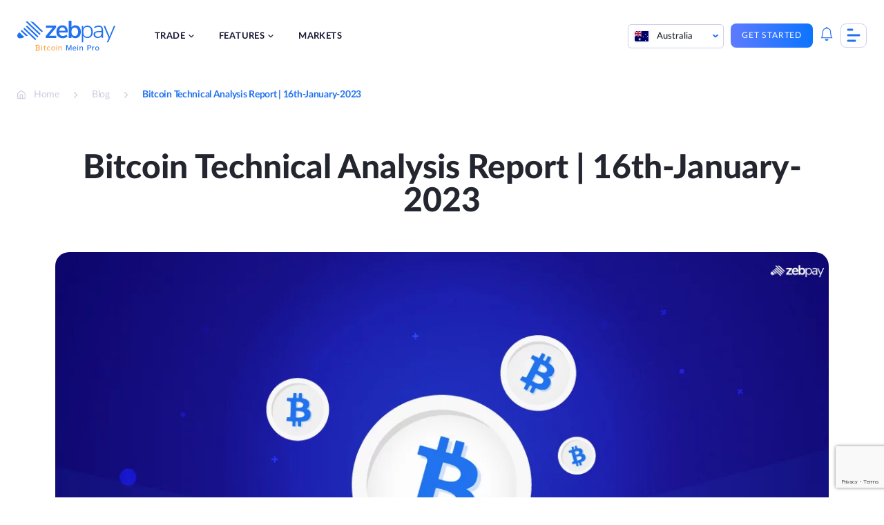

--- FILE ---
content_type: text/html; charset=UTF-8
request_url: https://zebpay.com/au/blog/bitcoin-technical-analysis-report-16th-january-2023
body_size: 21773
content:
<!doctype html>
<html lang="en-AU" prefix="og: https://ogp.me/ns#">
<head>
	<meta charset="UTF-8">
	<meta name="viewport" content="width=device-width, initial-scale=1">
	<link rel="profile" href="https://gmpg.org/xfn/11">
		<style>img:is([sizes="auto" i], [sizes^="auto," i]) { contain-intrinsic-size: 3000px 1500px }</style>
	
<!-- Search Engine Optimization by Rank Math - https://rankmath.com/ -->
<title>Bitcoin Technical Analysis Report | 16th-January-2023</title>
<meta name="description" content="The price of Bitcoin, the largest crypto asset by market cap, has risen almost 26% in the past seven days as a result of an uptrend. Read more about Bitcoin technical analysis report here!"/>
<meta name="robots" content="index, follow, max-snippet:-1, max-video-preview:-1, max-image-preview:large"/>
<link rel="canonical" href="https://zebpay.com/au/blog/bitcoin-technical-analysis-report-16th-january-2023" />
<meta property="og:locale" content="en_US" />
<meta property="og:type" content="article" />
<meta property="og:title" content="Bitcoin Technical Analysis Report | 16th-January-2023" />
<meta property="og:description" content="The price of Bitcoin, the largest crypto asset by market cap, has risen almost 26% in the past seven days as a result of an uptrend. Read more about Bitcoin technical analysis report here!" />
<meta property="og:url" content="https://zebpay.com/au/blog/bitcoin-technical-analysis-report-16th-january-2023" />
<meta property="og:site_name" content="ZebPay" />
<meta property="article:section" content="Market Analysis" />
<meta property="og:updated_time" content="2023-01-16T10:53:06+00:00" />
<meta property="og:image" content="https://zebpay.com/au/wp-content/uploads/2023/01/Bitcoin-Technical-Analysis-Report_16th-Jan-2023.jpg" />
<meta property="og:image:secure_url" content="https://zebpay.com/au/wp-content/uploads/2023/01/Bitcoin-Technical-Analysis-Report_16th-Jan-2023.jpg" />
<meta property="og:image:width" content="1200" />
<meta property="og:image:height" content="630" />
<meta property="og:image:alt" content="Bitcoin Technical Analysis Report | 16th January 2023" />
<meta property="og:image:type" content="image/jpeg" />
<meta property="article:published_time" content="2023-01-16T10:53:05+00:00" />
<meta property="article:modified_time" content="2023-01-16T10:53:06+00:00" />
<meta name="twitter:card" content="summary_large_image" />
<meta name="twitter:title" content="Bitcoin Technical Analysis Report | 16th-January-2023" />
<meta name="twitter:description" content="The price of Bitcoin, the largest crypto asset by market cap, has risen almost 26% in the past seven days as a result of an uptrend. Read more about Bitcoin technical analysis report here!" />
<meta name="twitter:image" content="https://zebpay.com/au/wp-content/uploads/2023/01/Bitcoin-Technical-Analysis-Report_16th-Jan-2023.jpg" />
<meta name="twitter:label1" content="Time to read" />
<meta name="twitter:data1" content="Less than a minute" />
<script type="application/ld+json" class="rank-math-schema">{"@context":"https://schema.org","@graph":[{"@type":"Organization","@id":"https://zebpay.com/au/#organization","name":"ZebPay","logo":{"@type":"ImageObject","@id":"https://zebpay.com/au/#logo","url":"https://zebpay.com/au/wp-content/uploads/2025/10/zebpay-logo-2025.svg","contentUrl":"https://zebpay.com/au/wp-content/uploads/2025/10/zebpay-logo-2025.svg","caption":"ZebPay","inLanguage":"en-AU"}},{"@type":"WebSite","@id":"https://zebpay.com/au/#website","url":"https://zebpay.com/au","name":"ZebPay","publisher":{"@id":"https://zebpay.com/au/#organization"},"inLanguage":"en-AU"},{"@type":"ImageObject","@id":"https://zebpay.com/au/wp-content/uploads/2023/01/Bitcoin-Technical-Analysis-Report_16th-Jan-2023.jpg","url":"https://zebpay.com/au/wp-content/uploads/2023/01/Bitcoin-Technical-Analysis-Report_16th-Jan-2023.jpg","width":"1200","height":"630","caption":"Bitcoin Technical Analysis Report | 16th January 2023","inLanguage":"en-AU"},{"@type":"WebPage","@id":"https://zebpay.com/au/blog/bitcoin-technical-analysis-report-16th-january-2023#webpage","url":"https://zebpay.com/au/blog/bitcoin-technical-analysis-report-16th-january-2023","name":"Bitcoin Technical Analysis Report | 16th-January-2023","datePublished":"2023-01-16T10:53:05+00:00","dateModified":"2023-01-16T10:53:06+00:00","isPartOf":{"@id":"https://zebpay.com/au/#website"},"primaryImageOfPage":{"@id":"https://zebpay.com/au/wp-content/uploads/2023/01/Bitcoin-Technical-Analysis-Report_16th-Jan-2023.jpg"},"inLanguage":"en-AU"},{"@type":"Person","@id":"https://zebpay.com/au/blog/bitcoin-technical-analysis-report-16th-january-2023#author","image":{"@type":"ImageObject","@id":"https://secure.gravatar.com/avatar/225c9f8b6c2ff180829b7326f0343c2b?s=96&amp;d=mm&amp;r=g","url":"https://secure.gravatar.com/avatar/225c9f8b6c2ff180829b7326f0343c2b?s=96&amp;d=mm&amp;r=g","inLanguage":"en-AU"},"sameAs":["https://zebpay.com/au/"],"worksFor":{"@id":"https://zebpay.com/au/#organization"}},{"@type":"BlogPosting","headline":"Bitcoin Technical Analysis Report | 16th-January-2023","datePublished":"2023-01-16T10:53:05+00:00","dateModified":"2023-01-16T10:53:06+00:00","author":{"@id":"https://zebpay.com/au/blog/bitcoin-technical-analysis-report-16th-january-2023#author","name":"admin"},"publisher":{"@id":"https://zebpay.com/au/#organization"},"description":"The price of Bitcoin, the largest crypto asset by market cap, has risen almost 26% in the past seven days as a result of an uptrend. Read more about Bitcoin technical analysis report here!","name":"Bitcoin Technical Analysis Report | 16th-January-2023","@id":"https://zebpay.com/au/blog/bitcoin-technical-analysis-report-16th-january-2023#richSnippet","isPartOf":{"@id":"https://zebpay.com/au/blog/bitcoin-technical-analysis-report-16th-january-2023#webpage"},"image":{"@id":"https://zebpay.com/au/wp-content/uploads/2023/01/Bitcoin-Technical-Analysis-Report_16th-Jan-2023.jpg"},"inLanguage":"en-AU","mainEntityOfPage":{"@id":"https://zebpay.com/au/blog/bitcoin-technical-analysis-report-16th-january-2023#webpage"}}]}</script>
<!-- /Rank Math WordPress SEO plugin -->

<link href='https://fonts.gstatic.com' crossorigin rel='preconnect' />
<link rel="alternate" type="application/rss+xml" title="ZebPay &raquo; Feed" href="https://zebpay.com/au/feed" />
<link rel="alternate" type="application/rss+xml" title="ZebPay &raquo; Comments Feed" href="https://zebpay.com/au/comments/feed" />
<link rel="alternate" type="application/rss+xml" title="ZebPay &raquo; Bitcoin Technical Analysis Report | 16th-January-2023 Comments Feed" href="https://zebpay.com/au/blog/bitcoin-technical-analysis-report-16th-january-2023/feed" />
<style id='wp-emoji-styles-inline-css'>

	img.wp-smiley, img.emoji {
		display: inline !important;
		border: none !important;
		box-shadow: none !important;
		height: 1em !important;
		width: 1em !important;
		margin: 0 0.07em !important;
		vertical-align: -0.1em !important;
		background: none !important;
		padding: 0 !important;
	}
</style>
<link rel='stylesheet' id='wp-block-library-css' href='https://zebpay.com/au/wp-includes/css/dist/block-library/style.min.css?ver=6.7.1' media='all' />
<style id='cb-carousel-style-inline-css'>
.wp-block-cb-carousel .slick-slide{overflow:hidden;padding-left:7.5px;padding-right:7.5px}.wp-block-cb-carousel .slick-dots li button:not(:hover):not(:active),.wp-block-cb-carousel .slick-next:not(:hover):not(:active),.wp-block-cb-carousel .slick-prev:not(:hover):not(:active){background-color:transparent}.wp-block-cb-carousel .slick-next:before,.wp-block-cb-carousel .slick-prev:before{color:#000}.wp-block-cb-carousel.alignfull .slick-next,.wp-block-cb-carousel.alignfull .slick-prev{z-index:1}.wp-block-cb-carousel.alignfull .slick-prev{left:25px}.wp-block-cb-carousel.alignfull .slick-next{right:25px}.wp-block-cb-carousel .wp-block-cover,.wp-block-cb-carousel .wp-block-image{margin-bottom:0}.wp-block-cb-carousel .wp-block-cover.aligncenter,.wp-block-cb-carousel .wp-block-image.aligncenter{margin-left:auto!important;margin-right:auto!important}.is-layout-flex .wp-block-cb-carousel{width:100%}

</style>
<style id='rank-math-toc-block-style-inline-css'>
.wp-block-rank-math-toc-block nav ol{counter-reset:item}.wp-block-rank-math-toc-block nav ol li{display:block}.wp-block-rank-math-toc-block nav ol li:before{content:counters(item, ".") ". ";counter-increment:item}

</style>
<link rel='stylesheet' id='svg-flags-core-css-css' href='https://zebpay.com/au/wp-content/plugins/svg-flags-lite/assets/flag-icon-css/css/flag-icon.min.css?ver=1659430488' media='all' />
<link rel='stylesheet' id='svg-flags-block-css-css' href='https://zebpay.com/au/wp-content/plugins/svg-flags-lite/assets/css/block.styles.css?ver=https://zebpay.com/au/wp-content/plugins/svg-flags-lite/assets/css/block.styles.css' media='all' />
<style id='classic-theme-styles-inline-css'>
/*! This file is auto-generated */
.wp-block-button__link{color:#fff;background-color:#32373c;border-radius:9999px;box-shadow:none;text-decoration:none;padding:calc(.667em + 2px) calc(1.333em + 2px);font-size:1.125em}.wp-block-file__button{background:#32373c;color:#fff;text-decoration:none}
</style>
<style id='global-styles-inline-css'>
:root{--wp--preset--aspect-ratio--square: 1;--wp--preset--aspect-ratio--4-3: 4/3;--wp--preset--aspect-ratio--3-4: 3/4;--wp--preset--aspect-ratio--3-2: 3/2;--wp--preset--aspect-ratio--2-3: 2/3;--wp--preset--aspect-ratio--16-9: 16/9;--wp--preset--aspect-ratio--9-16: 9/16;--wp--preset--color--black: #000000;--wp--preset--color--cyan-bluish-gray: #abb8c3;--wp--preset--color--white: #ffffff;--wp--preset--color--pale-pink: #f78da7;--wp--preset--color--vivid-red: #cf2e2e;--wp--preset--color--luminous-vivid-orange: #ff6900;--wp--preset--color--luminous-vivid-amber: #fcb900;--wp--preset--color--light-green-cyan: #7bdcb5;--wp--preset--color--vivid-green-cyan: #00d084;--wp--preset--color--pale-cyan-blue: #8ed1fc;--wp--preset--color--vivid-cyan-blue: #0693e3;--wp--preset--color--vivid-purple: #9b51e0;--wp--preset--gradient--vivid-cyan-blue-to-vivid-purple: linear-gradient(135deg,rgba(6,147,227,1) 0%,rgb(155,81,224) 100%);--wp--preset--gradient--light-green-cyan-to-vivid-green-cyan: linear-gradient(135deg,rgb(122,220,180) 0%,rgb(0,208,130) 100%);--wp--preset--gradient--luminous-vivid-amber-to-luminous-vivid-orange: linear-gradient(135deg,rgba(252,185,0,1) 0%,rgba(255,105,0,1) 100%);--wp--preset--gradient--luminous-vivid-orange-to-vivid-red: linear-gradient(135deg,rgba(255,105,0,1) 0%,rgb(207,46,46) 100%);--wp--preset--gradient--very-light-gray-to-cyan-bluish-gray: linear-gradient(135deg,rgb(238,238,238) 0%,rgb(169,184,195) 100%);--wp--preset--gradient--cool-to-warm-spectrum: linear-gradient(135deg,rgb(74,234,220) 0%,rgb(151,120,209) 20%,rgb(207,42,186) 40%,rgb(238,44,130) 60%,rgb(251,105,98) 80%,rgb(254,248,76) 100%);--wp--preset--gradient--blush-light-purple: linear-gradient(135deg,rgb(255,206,236) 0%,rgb(152,150,240) 100%);--wp--preset--gradient--blush-bordeaux: linear-gradient(135deg,rgb(254,205,165) 0%,rgb(254,45,45) 50%,rgb(107,0,62) 100%);--wp--preset--gradient--luminous-dusk: linear-gradient(135deg,rgb(255,203,112) 0%,rgb(199,81,192) 50%,rgb(65,88,208) 100%);--wp--preset--gradient--pale-ocean: linear-gradient(135deg,rgb(255,245,203) 0%,rgb(182,227,212) 50%,rgb(51,167,181) 100%);--wp--preset--gradient--electric-grass: linear-gradient(135deg,rgb(202,248,128) 0%,rgb(113,206,126) 100%);--wp--preset--gradient--midnight: linear-gradient(135deg,rgb(2,3,129) 0%,rgb(40,116,252) 100%);--wp--preset--font-size--small: 13px;--wp--preset--font-size--medium: 20px;--wp--preset--font-size--large: 36px;--wp--preset--font-size--x-large: 42px;--wp--preset--spacing--20: 0.44rem;--wp--preset--spacing--30: 0.67rem;--wp--preset--spacing--40: 1rem;--wp--preset--spacing--50: 1.5rem;--wp--preset--spacing--60: 2.25rem;--wp--preset--spacing--70: 3.38rem;--wp--preset--spacing--80: 5.06rem;--wp--preset--shadow--natural: 6px 6px 9px rgba(0, 0, 0, 0.2);--wp--preset--shadow--deep: 12px 12px 50px rgba(0, 0, 0, 0.4);--wp--preset--shadow--sharp: 6px 6px 0px rgba(0, 0, 0, 0.2);--wp--preset--shadow--outlined: 6px 6px 0px -3px rgba(255, 255, 255, 1), 6px 6px rgba(0, 0, 0, 1);--wp--preset--shadow--crisp: 6px 6px 0px rgba(0, 0, 0, 1);}:where(.is-layout-flex){gap: 0.5em;}:where(.is-layout-grid){gap: 0.5em;}body .is-layout-flex{display: flex;}.is-layout-flex{flex-wrap: wrap;align-items: center;}.is-layout-flex > :is(*, div){margin: 0;}body .is-layout-grid{display: grid;}.is-layout-grid > :is(*, div){margin: 0;}:where(.wp-block-columns.is-layout-flex){gap: 2em;}:where(.wp-block-columns.is-layout-grid){gap: 2em;}:where(.wp-block-post-template.is-layout-flex){gap: 1.25em;}:where(.wp-block-post-template.is-layout-grid){gap: 1.25em;}.has-black-color{color: var(--wp--preset--color--black) !important;}.has-cyan-bluish-gray-color{color: var(--wp--preset--color--cyan-bluish-gray) !important;}.has-white-color{color: var(--wp--preset--color--white) !important;}.has-pale-pink-color{color: var(--wp--preset--color--pale-pink) !important;}.has-vivid-red-color{color: var(--wp--preset--color--vivid-red) !important;}.has-luminous-vivid-orange-color{color: var(--wp--preset--color--luminous-vivid-orange) !important;}.has-luminous-vivid-amber-color{color: var(--wp--preset--color--luminous-vivid-amber) !important;}.has-light-green-cyan-color{color: var(--wp--preset--color--light-green-cyan) !important;}.has-vivid-green-cyan-color{color: var(--wp--preset--color--vivid-green-cyan) !important;}.has-pale-cyan-blue-color{color: var(--wp--preset--color--pale-cyan-blue) !important;}.has-vivid-cyan-blue-color{color: var(--wp--preset--color--vivid-cyan-blue) !important;}.has-vivid-purple-color{color: var(--wp--preset--color--vivid-purple) !important;}.has-black-background-color{background-color: var(--wp--preset--color--black) !important;}.has-cyan-bluish-gray-background-color{background-color: var(--wp--preset--color--cyan-bluish-gray) !important;}.has-white-background-color{background-color: var(--wp--preset--color--white) !important;}.has-pale-pink-background-color{background-color: var(--wp--preset--color--pale-pink) !important;}.has-vivid-red-background-color{background-color: var(--wp--preset--color--vivid-red) !important;}.has-luminous-vivid-orange-background-color{background-color: var(--wp--preset--color--luminous-vivid-orange) !important;}.has-luminous-vivid-amber-background-color{background-color: var(--wp--preset--color--luminous-vivid-amber) !important;}.has-light-green-cyan-background-color{background-color: var(--wp--preset--color--light-green-cyan) !important;}.has-vivid-green-cyan-background-color{background-color: var(--wp--preset--color--vivid-green-cyan) !important;}.has-pale-cyan-blue-background-color{background-color: var(--wp--preset--color--pale-cyan-blue) !important;}.has-vivid-cyan-blue-background-color{background-color: var(--wp--preset--color--vivid-cyan-blue) !important;}.has-vivid-purple-background-color{background-color: var(--wp--preset--color--vivid-purple) !important;}.has-black-border-color{border-color: var(--wp--preset--color--black) !important;}.has-cyan-bluish-gray-border-color{border-color: var(--wp--preset--color--cyan-bluish-gray) !important;}.has-white-border-color{border-color: var(--wp--preset--color--white) !important;}.has-pale-pink-border-color{border-color: var(--wp--preset--color--pale-pink) !important;}.has-vivid-red-border-color{border-color: var(--wp--preset--color--vivid-red) !important;}.has-luminous-vivid-orange-border-color{border-color: var(--wp--preset--color--luminous-vivid-orange) !important;}.has-luminous-vivid-amber-border-color{border-color: var(--wp--preset--color--luminous-vivid-amber) !important;}.has-light-green-cyan-border-color{border-color: var(--wp--preset--color--light-green-cyan) !important;}.has-vivid-green-cyan-border-color{border-color: var(--wp--preset--color--vivid-green-cyan) !important;}.has-pale-cyan-blue-border-color{border-color: var(--wp--preset--color--pale-cyan-blue) !important;}.has-vivid-cyan-blue-border-color{border-color: var(--wp--preset--color--vivid-cyan-blue) !important;}.has-vivid-purple-border-color{border-color: var(--wp--preset--color--vivid-purple) !important;}.has-vivid-cyan-blue-to-vivid-purple-gradient-background{background: var(--wp--preset--gradient--vivid-cyan-blue-to-vivid-purple) !important;}.has-light-green-cyan-to-vivid-green-cyan-gradient-background{background: var(--wp--preset--gradient--light-green-cyan-to-vivid-green-cyan) !important;}.has-luminous-vivid-amber-to-luminous-vivid-orange-gradient-background{background: var(--wp--preset--gradient--luminous-vivid-amber-to-luminous-vivid-orange) !important;}.has-luminous-vivid-orange-to-vivid-red-gradient-background{background: var(--wp--preset--gradient--luminous-vivid-orange-to-vivid-red) !important;}.has-very-light-gray-to-cyan-bluish-gray-gradient-background{background: var(--wp--preset--gradient--very-light-gray-to-cyan-bluish-gray) !important;}.has-cool-to-warm-spectrum-gradient-background{background: var(--wp--preset--gradient--cool-to-warm-spectrum) !important;}.has-blush-light-purple-gradient-background{background: var(--wp--preset--gradient--blush-light-purple) !important;}.has-blush-bordeaux-gradient-background{background: var(--wp--preset--gradient--blush-bordeaux) !important;}.has-luminous-dusk-gradient-background{background: var(--wp--preset--gradient--luminous-dusk) !important;}.has-pale-ocean-gradient-background{background: var(--wp--preset--gradient--pale-ocean) !important;}.has-electric-grass-gradient-background{background: var(--wp--preset--gradient--electric-grass) !important;}.has-midnight-gradient-background{background: var(--wp--preset--gradient--midnight) !important;}.has-small-font-size{font-size: var(--wp--preset--font-size--small) !important;}.has-medium-font-size{font-size: var(--wp--preset--font-size--medium) !important;}.has-large-font-size{font-size: var(--wp--preset--font-size--large) !important;}.has-x-large-font-size{font-size: var(--wp--preset--font-size--x-large) !important;}
:where(.wp-block-post-template.is-layout-flex){gap: 1.25em;}:where(.wp-block-post-template.is-layout-grid){gap: 1.25em;}
:where(.wp-block-columns.is-layout-flex){gap: 2em;}:where(.wp-block-columns.is-layout-grid){gap: 2em;}
:root :where(.wp-block-pullquote){font-size: 1.5em;line-height: 1.6;}
</style>
<link rel='stylesheet' id='wnb_shortcode_style-css' href='https://zebpay.com/au/wp-content/plugins/wp-notification-bell/includes/stylesheet.css?ver=240607-102152' media='all' />
<link rel='stylesheet' id='svg-flags-plugin-css-css' href='https://zebpay.com/au/wp-content/plugins/svg-flags-lite/assets/css/frontend.css?ver=1659430488' media='all' />
<link rel='stylesheet' id='bodhi-svgs-attachment-css' href='https://zebpay.com/au/wp-content/plugins/svg-support/css/svgs-attachment.css?ver=6.7.1' media='all' />
<link rel='stylesheet' id='contact-form-7-css' href='https://zebpay.com/au/wp-content/plugins/contact-form-7/includes/css/styles.css?ver=5.9.5' media='all' />
<link rel='stylesheet' id='wpcf7-redirect-script-frontend-css' href='https://zebpay.com/au/wp-content/plugins/wpcf7-redirect/build/css/wpcf7-redirect-frontend.min.css?ver=1.1' media='all' />
<link rel='stylesheet' id='ez-toc-css' href='https://zebpay.com/au/wp-content/plugins/easy-table-of-contents/assets/css/screen.min.css?ver=2.0.66.1' media='all' />
<style id='ez-toc-inline-css'>
div#ez-toc-container .ez-toc-title {font-size: 120%;}div#ez-toc-container .ez-toc-title {font-weight: 600;}div#ez-toc-container ul li {font-size: 100%;}div#ez-toc-container ul li {font-weight: 500;}div#ez-toc-container nav ul ul li {font-size: 100%;}div#ez-toc-container {width: 75%;}
.ez-toc-container-direction {direction: ltr;}.ez-toc-counter ul{counter-reset: item ;}.ez-toc-counter nav ul li a::before {content: counters(item, ".", decimal) ". ";display: inline-block;counter-increment: item;flex-grow: 0;flex-shrink: 0;margin-right: .2em; float: left; }.ez-toc-widget-direction {direction: ltr;}.ez-toc-widget-container ul{counter-reset: item ;}.ez-toc-widget-container nav ul li a::before {content: counters(item, ".", decimal) ". ";display: inline-block;counter-increment: item;flex-grow: 0;flex-shrink: 0;margin-right: .2em; float: left; }
</style>
<link rel='stylesheet' id='zebpay-animate-css' href='https://zebpay.com/au/wp-content/themes/zebpay/assets/css/animate.css?ver=1.0.0' media='all' />
<link rel='stylesheet' id='zebpay-style-css' href='https://zebpay.com/au/wp-content/themes/zebpay/style.css?ver=1.0.0' media='all' />
<link rel='stylesheet' id='zebpay-dataTable-css' href='https://zebpay.com/au/wp-content/themes/zebpay/assets/css/datatables.min.css?ver=1.0.0' media='all' />
<link rel='stylesheet' id='zebpay-select-css' href='https://zebpay.com/au/wp-content/themes/zebpay/assets/css/select2.min.css?ver=1.0.0' media='all' />
<script src="https://zebpay.com/au/wp-content/plugins/svg-support/vendor/DOMPurify/DOMPurify.min.js?ver=1.0.1" id="bodhi-dompurify-library-js"></script>
<script src="https://zebpay.com/au/wp-includes/js/jquery/jquery.min.js?ver=3.7.1" id="jquery-core-js"></script>
<script src="https://zebpay.com/au/wp-includes/js/jquery/jquery-migrate.min.js?ver=3.4.1" id="jquery-migrate-js"></script>
<script src="https://zebpay.com/au/wp-content/plugins/wp-notification-bell/includes/settings_script.js?ver=240607-102152" id="wnb_shortcode_script-js"></script>
<script src="https://zebpay.com/au/wp-content/plugins/svg-support/js/min/svgs-inline-min.js?ver=1.0.1" id="bodhi_svg_inline-js"></script>
<script id="bodhi_svg_inline-js-after">
cssTarget="img.style-svg";ForceInlineSVGActive="false";frontSanitizationEnabled="on";
</script>
<link rel="https://api.w.org/" href="https://zebpay.com/au/wp-json/" /><link rel="alternate" title="JSON" type="application/json" href="https://zebpay.com/au/wp-json/wp/v2/posts/20080" /><link rel="EditURI" type="application/rsd+xml" title="RSD" href="https://zebpay.com/au/xmlrpc.php?rsd" />
<meta name="generator" content="WordPress 6.7.1" />
<link rel='shortlink' href='https://zebpay.com/au/?p=20080' />
<link rel="alternate" title="oEmbed (JSON)" type="application/json+oembed" href="https://zebpay.com/au/wp-json/oembed/1.0/embed?url=https%3A%2F%2Fzebpay.com%2Fau%2Fblog%2Fbitcoin-technical-analysis-report-16th-january-2023" />
<link rel="alternate" title="oEmbed (XML)" type="text/xml+oembed" href="https://zebpay.com/au/wp-json/oembed/1.0/embed?url=https%3A%2F%2Fzebpay.com%2Fau%2Fblog%2Fbitcoin-technical-analysis-report-16th-january-2023&#038;format=xml" />
 <script type="text/javascript">
     var ajax_url = 'https://zebpay.com/au/wp-admin/admin-ajax.php'; </script>
     <!-- / HREFLANG Tags by DCGWS Version 2.0.0 -->
<link rel="alternate" href="https://zebpay.com/blog/bitcoin-technical-analysis-report-16th-january-2023" hreflang="x-default" />
<link rel="alternate" href="https://zebpay.com/in/blog/bitcoin-technical-analysis-report-16th-january-2023" hreflang="en-IN" />
<link rel="alternate" href="https://zebpay.com/au/blog/bitcoin-technical-analysis-report-16th-january-2023" hreflang="en-AU" />
<link rel="alternate" href="https://zebpay.com/sg/blog/bitcoin-technical-analysis-report-16th-january-2023" hreflang="en-SG" />
<!-- / HREFLANG Tags by DCGWS -->
<script type="text/javascript">
     var clevertap = {event:[], profile:[], account:[], onUserLogin:[], notifications:[], privacy:[]};
 // replace with the CLEVERTAP_ACCOUNT_ID with the actual ACCOUNT ID value from your Dashboard -> Settings page
clevertap.account.push({"id": "69R-Z5K-945Z"});
clevertap.privacy.push({optOut: false}); //set the flag to true, if the user of the device opts out of sharing their data
clevertap.privacy.push({useIP: false}); //set the flag to true, if the user agrees to share their IP data
 (function () {
		 var wzrk = document.createElement('script');
		 wzrk.type = 'text/javascript';
		 wzrk.async = true;
		 wzrk.src = ('https:' == document.location.protocol ? 'https://d2r1yp2w7bby2u.cloudfront.net' : 'http://static.clevertap.com') + '/js/a.js';
		 var s = document.getElementsByTagName('script')[0];
		 s.parentNode.insertBefore(wzrk, s);
  })();
</script>
<!--
<script> (function (d, w, c) { if(!d.getElementById("spd-busns-spt")) { var n = d.getElementsByTagName('script')[0], s = d.createElement('script'); var loaded = false; s.id = "spd-busns-spt"; s.async = "async"; s.setAttribute("data-self-init", "false"); s.setAttribute("data-init-type", "opt"); s.src = 'https://cdn.freshbots.ai/assets/share/js/freshbots.min.js'; s.setAttribute("data-client", "3b3a27e7ee7757a1f77b204b8d4fb2a8b45d5388"); s.setAttribute("data-bot-hash", "3261f75264ac4974dcf623da6513c108f69befa9"); s.setAttribute("data-env", "prod"); s.setAttribute("data-region", "us"); if (c) { s.onreadystatechange = s.onload = function () { if (!loaded) { c(); } loaded = true; }; } n.parentNode.insertBefore(s, n); } }) (document, window, function () { Freshbots.initiateWidget({ autoInitChat: false, getClientParams: function () { return {"cstmr::eml":"","user_country":"","cstmr::phn":"","cstmr::nm":"","user_exact_country":"","viplevel":""}; } }, function(successResponse) { }, function(errorResponse) { }); }); </script> -->
<script>
jQuery(function() {
  jQuery("#menu-item-4081").on("click", function() {
	window.dataLayer = window.dataLayer || [];
    dataLayer.push({
		'event': 'login',
		'continue': 'no'
	});
  });
});
</script>
<script>
jQuery(function() {
  jQuery("#menu-item-4080").on("click", function() {
	window.dataLayer = window.dataLayer || [];
    dataLayer.push({
		'event': 'signup',
		'method': 'email',
		'mobile_verified': 'no',
		'promotional_code': 'blank',
		'post_login': 'no',
	});
  });
});
</script>
<script>
jQuery(function() {
  jQuery("#playStoreButton").on("click", function() {
	window.dataLayer = window.dataLayer || [];
    dataLayer.push({
		'event': 'download_app',
		'app_platform': 'android'
	});
  });
});
</script>
<script>
jQuery(function() {
  jQuery("#appStoreButton").on("click", function() {
	window.dataLayer = window.dataLayer || [];
    dataLayer.push({
		'event': 'download_app',
		'app_platform': 'ios'
	});
  });
});
</script>
<script>
jQuery(function() {
  jQuery(".type-post .wp-element-button").on("click", function() {
	window.dataLayer = window.dataLayer || [];
    dataLayer.push({
		'event': 'trade_now'
	});
  });
});
</script>
<script>
jQuery(function() {
  jQuery(".submit-btn-newsletter").on("click", function() {
	window.dataLayer = window.dataLayer || [];
    dataLayer.push({
		'event': 'newsletter_subs',
		'newsletter_email': 'email',
		'submit_newsletter': 'no'
	});
	console.log(window.dataLayer);
  });
});
</script>
<!-- Google Tag Manager -->
<script>(function(w,d,s,l,i){w[l]=w[l]||[];w[l].push({'gtm.start':
new Date().getTime(),event:'gtm.js'});var f=d.getElementsByTagName(s)[0],
j=d.createElement(s),dl=l!='dataLayer'?'&l='+l:'';j.async=true;j.src=
'https://www.googletagmanager.com/gtm.js?id='+i+dl;f.parentNode.insertBefore(j,f);
})(window,document,'script','dataLayer','GTM-W4M6DX7');</script>
<!-- End Google Tag Manager -->

<!-- Google Tag Manager -->
<script>(function(w,d,s,l,i){w[l]=w[l]||[];w[l].push({'gtm.start':
new Date().getTime(),event:'gtm.js'});var f=d.getElementsByTagName(s)[0],
j=d.createElement(s),dl=l!='dataLayer'?'&l='+l:'';j.async=true;j.src=
'https://www.googletagmanager.com/gtm.js?id='+i+dl;f.parentNode.insertBefore(j,f);
})(window,document,'script','dataLayer','GTM-M6P8MZQ');</script>
<!-- End Google Tag Manager -->
<meta name="google-site-verification" content="f6g9Ike0pAI5C3sLz31WytY3dIMbpnKqL26L-neh1GY" /><link rel="pingback" href="https://zebpay.com/au/xmlrpc.php">	<script type="text/javascript">
		var frontendajax = "https://zebpay.com/au/wp-admin/admin-ajax.php";
	</script>
		<link rel="preconnect" href="//fonts.gstatic.com">
	<link rel="preload" href="https://zebpay.com/au/wp-content/themes/zebpay/assets/fonts/lato/Lato-Bold.woff2" as="font" type="font/woff2" crossorigin>
	<link rel="preload" href="https://zebpay.com/au/wp-content/themes/zebpay/assets/fonts/lato/Lato-Semibold.woff2" as="font" type="font/woff2" crossorigin>
	<link rel="preload" href="https://zebpay.com/au/wp-content/themes/zebpay/assets/fonts/lato/Lato-Regular.woff2" as="font" type="font/woff2" crossorigin>
	<link rel="preload" href="https://zebpay.com/au/wp-content/themes/zebpay/assets/fonts/lato/Lato-Medium.woff2" as="font" crossorigin>
	<script>
		var siteurl = "https://zebpay.com/au"
	</script>
<link rel="icon" href="https://zebpay.com/au/wp-content/uploads/2021/09/zabpay.png" sizes="32x32" />
<link rel="icon" href="https://zebpay.com/au/wp-content/uploads/2021/09/zabpay.png" sizes="192x192" />
<link rel="apple-touch-icon" href="https://zebpay.com/au/wp-content/uploads/2021/09/zabpay.png" />
<meta name="msapplication-TileImage" content="https://zebpay.com/au/wp-content/uploads/2021/09/zabpay.png" />
		<style id="wp-custom-css">
			.fiu-bwa-section {
	margin-top: 5%;
}
.ic {
    padding: 100px 0 163px;
}
.wp-block-button a:visited {
    color: #fff;
}
.referral-hero-sec {
    padding-top: 0;
}
.legal-accordion {
	padding: 0 3% !important;
}
.legal-accordion p, .legal-accordion ul, .legal-accordion li {
	font-size: 14px;
  line-height: 24px;
  color: #777e90;
}
.legal-privacy-accordion .wp-block-getwid-tabs.tab-style .wp-block-getwid-tabs__tab-content ul li::before {
    width: 5px;
    height: 5px;
    top: 8px;
}
.legal-privacy-accordion .wp-block-getwid-tabs.tab-style .wp-block-getwid-tabs__tab-content ul {
	padding-left: 5px;
}
.post-1454 .faq-section .acc-content ul li {
	list-style: none;
}
.lets-connect__info .contact-mail {
    padding: 20px 0;
}
.hero-intro h1 {
    margin: 0 0 25px;
    padding: 0;
    padding-top: 85px;
    line-height: 117.5%;
}
.hero-intro h1 span {
    color: #2072ef;
}
.single-post-section h2 {
    margin: 32px 0;
}
.single-post-section h3{
	font-size: 28px;
}
/*100 points check*/
.check-address p {
    color: #4f5868;
    line-height: 1.6em;
    margin-bottom: 20px;
    font-size: 16px;
}
.check-address {
    margin-bottom: 25px;
}
.check-name {
    display: inline-block;
}
.name-inner {
    text-transform: uppercase;
    color: #555;
    cursor: help;
    font-size: 12px;
    margin: 0;
    padding: 0;
    position: relative;
    text-align: center;
    -webkit-transform: translateZ(0);
    -webkit-font-smoothing: antialiased;
}
img.icon-style {
    height: 24px;
    width: auto;
    margin-right: 5px;
}
.name-inner .tooltip {
    background: #2072ef;
    bottom: 100%;
    color: #fff;
    display: block;
    left: -8px;
    margin-bottom: 15px;
    opacity: 0;
    padding: 8px;
    pointer-events: none;
    position: absolute;
    width: auto!important;
    -webkit-transform: translateY(10px);
    -moz-transform: translateY(10px);
    -ms-transform: translateY(10px);
    -o-transform: translateY(10px);
    transform: translateY(10px);
    -webkit-transition: all .25s ease-out;
    -moz-transition: all .25s ease-out;
    -ms-transition: all .25s ease-out;
    -o-transition: all .25s ease-out;
    transition: all .25s ease-out;
    -webkit-box-shadow: 2px 2px 6px rgb(0 0 0 / 28%);
    -moz-box-shadow: 2px 2px 6px rgba(0,0,0,.28);
    -ms-box-shadow: 2px 2px 6px rgba(0,0,0,.28);
    -o-box-shadow: 2px 2px 6px rgba(0,0,0,.28);
    box-shadow: 2px 2px 6px rgb(0 0 0 / 28%);
}
.name-inner .tooltip:before {
    bottom: -20px;
    content: " ";
    display: block;
    height: 20px;
    left: 0;
    position: absolute;
    width: 100%;
}
.name-inner .tooltip:after {
    border-left: solid transparent 10px;
    border-right: solid transparent 10px;
    border-top: solid #2072ef 10px;
    bottom: -10px;
    content: " ";
    height: 0;
    left: 50%;
    margin-left: -13px;
    position: absolute;
    width: 0;
}
.document-table .table {
    border-radius: 20px;
    box-shadow: 5px 5px 15px rgb(176 191 209 / 40%);
    margin-bottom: 50px;
    border-collapse: collapse;
    overflow: auto;
}
.document-table thead th:first-child {
    border-radius: 20px 0 0 0;
}
.document-table thead th:last-child {
    border-radius: 0px 20px 0 0;
}
.document-table thead th {
    background-color: #dce4ed;
    color: #8c9db2;
    padding: 20px 30px;
    text-align: left;
    font-size: 14px;
    border: none;
    font-weight: 400;
}
.document-table tbody tr td:first-child {
    border-radius: 20px 0 0 0;
}
.document-table tbody tr td:last-child {
    border-radius: 0px 20px 0 0;
}
.document-table tbody tr td {
    padding: 20px 30px;
    border-bottom: 1px solid #d8e2ed;
    color: #4f5868;
    border-collapse: collapse;
    font-size: 18px;
}
.calculator {
	display: none;
}
.btn--blue, .tradebtndiv {
	pointer-events: inherit !important;
}

.buy-coin-new {
	background: #F4F9FF;
  background-position: bottom;
    background-repeat: no-repeat;
    background-size: cover;
    border-radius: 15px;
    margin: 5%;
}
.buy-bitcoin-new {
	background-image: url(https://zebpay.com/au/wp-content/uploads/2022/12/Group-15741.png);
}
.buy-ether-new {
	background-image: url(https://zebpay.com/in/wp-content/uploads/2022/11/Group-15771.png);
}
.buy-usdt-new {
	background-image: url(https://zebpay.com/in/wp-content/uploads/2022/11/Group-15772.png);
}
.buy-coin-new .banner__copy--center {
    padding-top: 50px;
    padding-bottom: 50px;
}
.buy-coin-new .banner__copy--center h2, .buy-coin-new .banner__copy--center p {
	max-width: 600px;
}
.buy-coin-feature .wp-block-columns:not(:last-child) {
    margin-bottom: 80px;
}
.buy-coin-feature .wp-block-columns {
	max-width: 980px;
}
.buy-coin-feature .wp-block-columns .wp-block-column h2 {
	font-size: 28px;
}
.buy-coin-heading strong {
	color: #2072ef;
	font-weight: 700;
}
.eth-sun-content {
	padding: 80px 0 0;
}
.eth-sun-content ul {
	margin-bottom: 24px;
}
.eth-sun-content ul li {
	list-style: disc;
	font-size: 18px;
}
.ctabox-sec p {
	font-weight: 400;
  font-size: 24px;
  line-height: 1.2;
  letter-spacing: .02em;
  color: #777e90;
}
.fortune-kyc {
	justify-content: center;
	margin-top: 5%;
}
.fortune-videos {
	margin: 5% 10%;
}
.buy-coin-faq h2 {
	font-size: 36px;
  line-height: 1.2;
	margin: 0 0 24px;
	font-weight: 700;
}
@media screen and (max-width: 767px) {
.buy-coin-feature .wp-block-columns .wp-block-column:first-child img {
    width: 35%;
}
.buy-coin-feature .wp-block-image {
    text-align: center;
}
.buy-coin-feature-2	.visible-mobile {
    display: none;
}
.buy-coin-faq h2 {
	font-size: 24px;
}
}
.newsletter-form p {
	margin: 0;
}
/*copyright tags*/
.copyright-tags {
	margin: 10% 0;
}
.copyright-tags ul li {
	margin: 0 0 13px;
	color: #777e90;
}
.site-footer__logo .footer-logo {
    margin: 0;
}
@media only screen and (max-width: 767px) {
.site-footer__logo .widget_media_image {
    order: 0;
}
.site-footer__logo .footer-logo img {
    margin: 0;
}
.copyright-tags ul {
		padding: 0;
	}
.hero-intro h1 {
		padding-top: 15px;
	}
.hero-sec {
		flex-direction: column-reverse;
	}
	.kycfees-note, .table-list-simple {
	padding: 15px 30px;
	}
}
.kycfees-note {
	margin-top: 2em;
	color: #777e90;
	font-size:18px;
}
/* get started landing page */
.getstart-banner h1 {
    padding-top: 15px;
}
.getstart-banner h1 strong {
	color: #2072EF;
}
.getstart-banner p strong {
	color: #000;
}
.getstart-steps {
	margin: 5% auto;
	padding: 7% 0;
	background: #F4F9FF;
}
.getstart-steps h2 strong {
	color: #2072EF;
}
.getstart-steps p {
	color: #777E90;
}
.getstart-container {
	margin-top: 5%;
}
.getstart-col {
	background: #fff;
    padding: 2%;
    margin: 0 1%;
    border-radius: 10px;
}
.getstart-col p {
	margin: 5% 0 0 0;
    padding: 0;
    font-size: 14px;
	font-weight: 700;
}
.getstart-form {
	  text-align: center;
}
.getstart-feature h2 strong {
	color: #2072EF;
}
.getstart-feature ul {
	padding: 15px; 
}
.getstart-feature ul li {
	list-style: disc; 
}
.getstart-qr {
	margin-top: 5%;
    padding-top: 5%;
    background: linear-gradient(180deg, #FFF 28%, #2072EF 28%);
	background-image: url("https://zebpay.com/au/wp-content/uploads/2023/08/Group-16120-1.png");
	background-repeat: no-repeat;
    background-position: bottom;
}
.getstart-qr h2 {
	color: #fff;
    font-size: 28px; 
}
.getstart-qr h2 strong {
	color: #FFE168; 
}
@media only screen and (max-width: 767px) {
	.getstart-col {
    padding: 5% 2%;
    margin: 10%;
}
	.getstart-qr {
		text-align: center;
		padding-top: 10%;
    background: #2072EF;
	}
}
/* Crypto Pack CSS */
.crypto-packs-feature h2, .crypto-packs-feature p {
    max-width: none;
}
.crypto-packs-feature h2 strong {
    color: #0974ff;
	font-weight: bold;
}
.crypto-packs-feature .visible-mobile {
	display: none;
}
.flex-container {
	display: flex;
	justify-content: center;
  align-items: center;
}
.flex-box {
	display: flex;
  justify-content: center;
  align-items: center;
	margin: 2% 5%;
  padding: 5%;
	background-color: #E7F1EE;
	border-radius: 15px;
}
.box-img {
	padding-right: 5%;
}
.box-text {
	padding-left: 5%;
}
.box-img img {
	max-width: none;
} 
@media screen and (max-width: 767px) {
	.donwload-form {
    width: auto;
}
.flex-container {
	flex-direction: column;
}
.flex-box {
	flex-direction: column;
	min-width: 300px;
	padding: 10%;
	max-height: none !important;
}
.box-img {
	padding-bottom: 15%;
}
.box-text {
	margin-left: none;
}
}
/* Portfolio page */
.post-22292 .lend-and-get-interest-banner .banner__copy {
	padding: 20px 5% 0 0;
}
.lend-and-get-interest-banner .banner__copy h1 strong {
	font-weight: 700;
	color: #0974ff;
}
.what-is-crypto {
	margin: 5% 10%;
}
.what-is-crypto h2{
	margin-bottom: 5%;
}
.what-is-crypto p {
	font-size: 16px;
	line-height: 24px;
	letter-spacing: 0em;
	text-align: justified;
	color: #777E90;
}
/* Homepage Changes */
.transition-banner h2 {
	padding-top: 0;
}
.transition-banner p {
	max-width: 450px;
}
.transition-banner h2 strong {
	color: #2072EF;
	font-weight: 700;
}
.transition-banner a {
	text-decoration: none;
}
.transition-banner a:hover, .transition-banner a:focus, .transition-banner a:active,
.transition-banner a:visited {
    color: #2072EF;
}
.transition-banner .appDownload {
	margin: 0;
  margin-left: -15px;
}
.slick-slide p a img {
    display: inline-block;
}
.transition-banner .appDownload li {
	margin: 0;
}
.qr-img:hover .qr-tooltip {
  display: block;
}
.qr-tooltip {
  display: none;
  background: #fff;
	border: 1px solid #2072ef;
	border-radius: 10px;
  padding: 10px;
  position: absolute;
  z-index: 1000;
	text-align:center;
}
.qr-tooltip p {
	text-align: center;
	font-size: 14px;
	margin-bottom: 0;
	color: #000;
}
.qr-tooltip img {
	margin: 0 auto;
}
.homepage-slider .slick-slide {
    margin-bottom: 0.3% !important;
}
.homepage-slider .slick-dots>li button::before {
   background: #2072ef;
}
.homepage-slider .slick-dots>li button::after {
    background: #2072ef;
}
@media screen and (max-width: 767px) {
.homepage-slider .slick-slide {
    margin-bottom: 0.1% !important;
}
.hpslider-img img {
		width: 75%;
    margin: 0 auto;
	}
}
/* Notification CSS */
.site-header .menu-header-menu-container .menu .zp-notification a {
	display: block !important;
	height: auto;
	border: none;
	text-decoration: none;
	padding: 10px; 
	font-size: 12px; 
	line-height: inherit; 
	letter-spacing: inherit; 
	text-transform: inherit;
	background: none;
}
.zp-notification .wnbell_notification_item {
	padding: 0;
	background: #fff;
}
.zp-notification .wnbell_notification_item:nth-child(even) {
    background: #e9f4ff;
}
.zp-notification .wnbell_header {
	padding: 5px 10px;
}
.notification-date, .notification-time {
	font-size: 10px;
}
@media screen and (max-width: 767px) {
.wnbell_header {
		margin: 4%;
	}
.wnbell_notification_item:nth-child(even) {
    background: #e9f4ff;
}
.wnbell_notification_item a   {
		text-decoration: none;
	}
.wnbell-closebtn {
		top: 1em;
	}
}
.legal-privacy-accordion .wp-block-getwid-tabs__tab-content ol li {
	list-style: lower-alpha;
	font-weight: 400;
    font-size: 18px;
    line-height: 160%;
    color: #777e90;
}
.legal-privacy-accordion .wp-block-getwid-tabs__tab-content ol {
	margin-bottom: 35px !important;
}
/* otc country code dropdown */
.country_code_otc #country-code::placeholder{
	opacity: 0
}
.country_code_otc .iti--allow-dropdown .iti__flag-container:hover .iti__selected-flag{
	background: none
}
.country_code_otc .iti__selected-flag{
	background: none
}		</style>
						<script type="text/javascript" src="https://zebpay.com/au/wp-content/themes/zebpay/assets/js/cookiejs.js" integrity="sha256-uEFhyfv3UgzRTnAZ+SEgvYepKKB0FW6RqZLrqfyUNug=" crossorigin="anonymous"></script>
</head>
<body class="post-template-default single single-post postid-20080 single-format-standard wp-custom-logo">
<input id="country-code-value" type="text" hidden value="US">
	<!-- Google Tag Manager -->
<noscript><iframe src="https://www.googletagmanager.com/ns.html?id=GTM-W4M6DX7"
height="0" width="0" style="display:none;visibility:hidden"></iframe></noscript>
<!-- End Google Tag Manager -->

<!-- Google Tag Manager (noscript) -->
<noscript><iframe src="https://www.googletagmanager.com/ns.html?id=GTM-M6P8MZQ"
height="0" width="0" style="display:none;visibility:hidden"></iframe></noscript>
<!-- End Google Tag Manager (noscript) -->	<div id="page" class="site">
		<a class="skip-link screen-reader-text" href="#primary">Skip to content</a>
		<div class="sidebar-menu">
			<div class="sidebar-menu__close"></div>
			                                                                                                                                                                <div class="menu-humburger-menu-container"><ul id="menu-humburger-menu" class="menu"><li id="menu-item-3781" class="menu-item menu-item-type-post_type menu-item-object-page menu-item-home menu-item-3781"><a href="https://zebpay.com/au/" class="nav-link"><img class="item-icon" src="https://zebpay.com/au/wp-content/uploads/2021/12/h-home-icon.svg" alt=""><span class="item-label">Home</span></a></li>
<li id="menu-item-3773" class="menu-item menu-item-type-custom menu-item-object-custom menu-item-has-children menu-item-3773"><a href="#" class="nav-link"><img class="item-icon" src="https://zebpay.com/au/wp-content/uploads/2021/12/h-exchange-icon.svg" alt=""><span class="item-label">Trade</span></a>
<ul class="sub-menu">
	<li id="menu-item-3774" class="menu-item menu-item-type-post_type menu-item-object-page menu-item-3774"><a href="https://zebpay.com/au/exchange" class="nav-link">ZebPay Exchange</a></li>
	<li id="menu-item-15497" class="menu-item menu-item-type-post_type menu-item-object-page menu-item-15497"><a href="https://zebpay.com/au/otc" class="nav-link">OTC</a></li>
</ul>
</li>
<li id="menu-item-3777" class="menu-item menu-item-type-custom menu-item-object-custom menu-item-has-children menu-item-3777"><a href="#" class="nav-link"><img class="item-icon" src="https://zebpay.com/au/wp-content/uploads/2021/12/h-feature-icon.svg" alt=""><span class="item-label">Features</span></a>
<ul class="sub-menu">
	<li id="menu-item-3783" class="menu-item menu-item-type-post_type menu-item-object-page menu-item-3783"><a href="https://zebpay.com/au/features" class="nav-link">Overview</a></li>
	<li id="menu-item-21309" class="menu-item menu-item-type-custom menu-item-object-custom menu-item-21309"><a href="https://zebpay.com/au/features/cryptopacks" class="nav-link">CryptoPacks</a></li>
	<li id="menu-item-21518" class="menu-item menu-item-type-post_type menu-item-object-page menu-item-21518"><a href="https://zebpay.com/au/features/portfolio" class="nav-link">Portfolio</a></li>
	<li id="menu-item-3785" class="menu-item menu-item-type-post_type menu-item-object-page menu-item-3785"><a href="https://zebpay.com/au/features/earn" class="nav-link">Earn</a></li>
	<li id="menu-item-3787" class="menu-item menu-item-type-post_type menu-item-object-page menu-item-3787"><a href="https://zebpay.com/au/features/security" class="nav-link">Security</a></li>
	<li id="menu-item-3788" class="menu-item menu-item-type-post_type menu-item-object-page menu-item-3788"><a href="https://zebpay.com/au/features/pricing" class="nav-link">Pricing</a></li>
	<li id="menu-item-15496" class="menu-item menu-item-type-post_type menu-item-object-page menu-item-15496"><a href="https://zebpay.com/au/features/quick-trade" class="nav-link">Quick Trade</a></li>
	<li id="menu-item-3789" class="menu-item menu-item-type-custom menu-item-object-custom menu-item-3789"><a href="https://help.zebpay.com/support/home?_ga=2.197844333.397708500.1639130320-1435350686.1632284684" class="nav-link">Support</a></li>
	<li id="menu-item-3790" class="menu-item menu-item-type-post_type menu-item-object-page menu-item-3790"><a href="https://zebpay.com/au/features/promotions" class="nav-link">Promotions</a></li>
</ul>
</li>
<li id="menu-item-15150" class="menu-item menu-item-type-post_type menu-item-object-page menu-item-15150"><a href="https://zebpay.com/au/markets" class="nav-link"><img class="item-icon" src="https://zebpay.com/au/wp-content/uploads/2021/12/h-market-icon.svg" alt=""><span class="item-label">Markets</span></a></li>
<li id="menu-item-3779" class="menu-item menu-item-type-custom menu-item-object-custom menu-item-3779"><a href="https://zebpay.com/au/blog" class="nav-link"><img class="item-icon" src="https://zebpay.com/au/wp-content/uploads/2021/12/h-blog-icon.svg" alt=""><span class="item-label">Blog</span></a></li>
<li id="menu-item-3780" class="menu-item menu-item-type-post_type menu-item-object-page menu-item-3780"><a href="https://zebpay.com/au/learn" class="nav-link"><img class="item-icon" src="https://zebpay.com/au/wp-content/uploads/2021/12/h-learn-icon.svg" alt=""><span class="item-label">Learn</span></a></li>
<li id="menu-item-3772" class="menu-item menu-item-type-post_type menu-item-object-page menu-item-3772"><a href="https://zebpay.com/au/about-us" class="nav-link"><img class="item-icon" src="https://zebpay.com/au/wp-content/uploads/2021/12/h-about-icon.svg" alt=""><span class="item-label">About Us</span></a></li>
<li id="menu-item-21471" class="menu-item menu-item-type-custom menu-item-object-custom menu-item-21471"><a href="https://zebpay.com/vision-mission-values" class="nav-link"><img class="item-icon" src="https://zebpay.com/au/wp-content/uploads/2023/09/Group-15884.png" alt=""><span class="item-label">Our Vision, Mission and Values</span></a></li>
<li id="menu-item-17664" class="menu-item menu-item-type-custom menu-item-object-custom menu-item-17664"><a href="https://zebpay.com/careers" class="nav-link"><img class="item-icon" src="https://zebpay.com/au/wp-content/uploads/2022/02/icon-careers.svg" alt=""><span class="item-label">Careers</span></a></li>
</ul></div>		</div>
		<div class="sidebar-menu__overlay"></div>
		<header id="masthead" class="site-header">
			<div class="container container--large">
				<div class="site-header__row">
					<div class="site-branding site-header__branding">
						<a href="https://zebpay.com/au/" class="custom-logo-link" rel="home"><img width="142" height="44" src="https://zebpay.com/au/wp-content/uploads/2025/10/zebpay-logo-2025.svg" class="custom-logo" alt="ZebPay" decoding="async" /></a>													<a class="custom-mobile-logo" href="https://zebpay.com/au"><img src="https://zebpay.com/au/wp-content/uploads/2021/11/zebpay-mobie-logo.svg" alt="ZebPay" /></a>
											</div><!-- .site-branding -->

					<nav id="site-navigation" class="main-navigation site-header__navigation">
						<button class="menu-toggle" aria-controls="primary-menu" aria-expanded="false">
							<svg aria-hidden="true" focusable="false" class="menu-toggle-svg" role="img" xmlns="http://www.w3.org/2000/svg" viewBox="0 0 352 512">
								<path fill="currentColor" d="M242.72 256l100.07-100.07c12.28-12.28 12.28-32.19 0-44.48l-22.24-22.24c-12.28-12.28-32.19-12.28-44.48 0L176 189.28 75.93 89.21c-12.28-12.28-32.19-12.28-44.48 0L9.21 111.45c-12.28 12.28-12.28 32.19 0 44.48L109.28 256 9.21 356.07c-12.28 12.28-12.28 32.19 0 44.48l22.24 22.24c12.28 12.28 32.2 12.28 44.48 0L176 322.72l100.07 100.07c12.28 12.28 32.2 12.28 44.48 0l22.24-22.24c12.28-12.28 12.28-32.19 0-44.48L242.72 256z"></path>
							</svg>
						</button>
						                                                                                                        <div class="menu-main-menu-container"><ul id="primary-menu" class="menu"><li id="menu-item-17645" class="menu-item menu-item-type-custom menu-item-object-custom menu-item-has-children menu-item-17645"><a href="#" class="nav-link">Trade</a>
<ul class="sub-menu">
	<li id="menu-item-15494" class="menu-item menu-item-type-post_type menu-item-object-page menu-item-15494"><a href="https://zebpay.com/au/features/quick-trade" class="nav-link"><img class="item-icon" src="https://zebpay.com/au/wp-content/uploads/2022/02/icon-quick-trade.svg" alt=""><span class="item-label">Quick Trade</span></a></li>
	<li id="menu-item-15495" class="menu-item menu-item-type-post_type menu-item-object-page menu-item-15495"><a href="https://zebpay.com/au/otc" class="nav-link"><img class="item-icon" src="https://zebpay.com/au/wp-content/uploads/2022/02/icon-otc_v1.png" alt=""><span class="item-label">OTC</span></a></li>
</ul>
</li>
<li id="menu-item-1326" class="menu-item menu-item-type-post_type menu-item-object-page menu-item-has-children menu-item-1326"><a href="https://zebpay.com/au/features" class="nav-link">Features</a>
<ul class="sub-menu">
	<li id="menu-item-1451" class="menu-item menu-item-type-post_type menu-item-object-page menu-item-1451"><a href="https://zebpay.com/au/features" class="nav-link"><img class="item-icon" src="https://zebpay.com/au/wp-content/uploads/2021/11/Overview.svg" alt=""><span class="item-label">Overview</span></a></li>
	<li id="menu-item-21310" class="menu-item menu-item-type-custom menu-item-object-custom menu-item-21310"><a href="https://zebpay.com/au/features/cryptopacks" class="nav-link"><img class="item-icon" src="https://zebpay.com/au/wp-content/uploads/2021/12/h-feature-icon.svg" alt=""><span class="item-label">CryptoPacks</span></a></li>
	<li id="menu-item-21516" class="menu-item menu-item-type-post_type menu-item-object-page menu-item-21516"><a href="https://zebpay.com/au/features/portfolio" class="nav-link"><img class="item-icon" src="https://zebpay.com/au/wp-content/uploads/2023/10/Group-16404.svg" alt=""><span class="item-label">Portfolio</span></a></li>
	<li id="menu-item-1328" class="menu-item menu-item-type-post_type menu-item-object-page menu-item-1328"><a href="https://zebpay.com/au/features/earn" class="nav-link"><img class="item-icon" src="https://zebpay.com/au/wp-content/uploads/2021/11/Lend.svg" alt=""><span class="item-label">Earn</span></a></li>
	<li id="menu-item-1452" class="menu-item menu-item-type-post_type menu-item-object-page menu-item-1452"><a href="https://zebpay.com/au/features/security" class="nav-link"><img class="item-icon" src="https://zebpay.com/au/wp-content/uploads/2021/11/Security-First.svg" alt=""><span class="item-label">Security</span></a></li>
	<li id="menu-item-15829" class="menu-item menu-item-type-post_type menu-item-object-page menu-item-15829"><a href="https://zebpay.com/au/features/pricing" class="nav-link"><img class="item-icon" src="https://zebpay.com/au/wp-content/uploads/2021/11/Pricing.svg" alt=""><span class="item-label">Pricing</span></a></li>
	<li id="menu-item-2802" class="menu-item menu-item-type-custom menu-item-object-custom menu-item-2802"><a target="_blank" href="https://help.zebpay.com/support/home?_ga=2.197844333.397708500.1639130320-1435350686.1632284684" class="nav-link"><img class="item-icon" src="https://zebpay.com/au/wp-content/uploads/2021/11/Support.svg" alt=""><span class="item-label">Support</span></a></li>
	<li id="menu-item-1330" class="menu-item menu-item-type-post_type menu-item-object-page menu-item-1330"><a href="https://zebpay.com/au/features/promotions" class="nav-link"><img class="item-icon" src="https://zebpay.com/au/wp-content/uploads/2021/11/Promotions.svg" alt=""><span class="item-label">Promotions</span></a></li>
</ul>
</li>
<li id="menu-item-15149" class="menu-item menu-item-type-post_type menu-item-object-page menu-item-15149"><a href="https://zebpay.com/au/markets" class="nav-link">Markets</a></li>
</ul></div>					</nav><!-- #site-navigation -->
					
					<div class="site-header__right">
												<section id="block-24" class="widget widget_block"><div class="lazyblock-country-selector-custom-2uM97g align  wp-block-lazyblock-country-selector-custom">


<div class="cl-dropdown">
    <div class="dt">
    <a href="#"><span class="svg-flag flag-icon-background flag-icon-au" style="width:5em; height:5em;"></span> Australia</a>
    </div>
    <div class="dd">
        <ul>
        
        <li class="cc-item cc-item__in"><a data-country="IN" href="https://zebpay.com/in/"><span class="svg-flag flag-icon-background flag-icon-in" style="width:5em; height:5em;"></span>India</a></li>

            <li class="cc-item cc-item__au"><a data-country="AU" href="https://zebpay.com/au"><span class="svg-flag flag-icon-background flag-icon-au" style="width:5em; height:5em;"></span>Australia</a></li>
           
            <li class="cc-item cc-item__global"><a data-country="Global" href="https://zebpay.com/"><span class="svg-flag flag-icon-background flag-icon-global" style="width:5em; height:5em;"></span>Global</a></li>
        </ul>
    </div>
    </div>

</div></section>												                        <div class="menu-header-menu-container"><ul id="menu-header-menu" class="menu"><li id="menu-item-4081" class="item-login menu-item menu-item-type-custom menu-item-object-custom menu-item-4081"><a target="_blank" href="https://x2zfx.app.goo.gl/app" class="nav-link">Get Started</a></li>
<li id="menu-item-21903" class="zp-notification menu-item menu-item-type-gs_sim menu-item-object-gs_sim menu-item-21903">     <div class="wnbell-dropdown" id="wnbell-dropdown-id" style="padding:0px;">
     <div class="wnbell-icon-badge-container" id="wnbell-icon-badge-container-id">
     <div class="wnbell-dropdown-toggle" id="wnbell-dropdown-toggle-id wnbell-dropdownMenu1" onclick="" style="outline:none;cursor:pointer;">

    <svg style="color: rgb(53, 118, 238);" xmlns="http://www.w3.org/2000/svg" width="20" height="30" fill="currentColor" class="bi bi-bell" viewBox="0 0 16 16"> <path d="M8 16a2 2 0 0 0 2-2H6a2 2 0 0 0 2 2zM8 1.918l-.797.161A4.002 4.002 0 0 0 4 6c0 .628-.134 2.197-.459 3.742-.16.767-.376 1.566-.663 2.258h10.244c-.287-.692-.502-1.49-.663-2.258C12.134 8.197 12 6.628 12 6a4.002 4.002 0 0 0-3.203-3.92L8 1.917zM14.22 12c.223.447.481.801.78 1H1c.299-.199.557-.553.78-1C2.68 10.2 3 6.88 3 6c0-2.42 1.72-4.44 4.005-4.901a1 1 0 1 1 1.99 0A5.002 5.002 0 0 1 13 6c0 .88.32 4.2 1.22 6z" fill="#3576ee"></path> </svg>    <!-- </a> -->
    </div>
    <span class="wnbell-count" id="wnbell-count-id"></span>
    </div>
            <div class="wnbell-dropdown-box-wrap" id="wnbell-dropdown-box-wrap-id">
        <div class="wnbell_notifications_lists" id="" style="position: absolute; right:40px;">
        <div class="wnbell-spinner-wrap">
<span class="wnbell-spinner"></span>
</div>
    <div class="wnbell-dropdown-box" id="wnbell-dropdown-box-id"></div>
    </div>
</div>
    </div>
        <script type='text/javascript'>
function wnbell_load_unseen_notification_lo(view = '') {
    jQuery.ajax({
        type: "POST",
        url: ajax_url,
        data: {
            action: 'wnbell_list_ajax_visitor',
            _ajax_nonce:"611e0326a9",
            view: view
        },
        dataType: 'JSON',
        success: function (data) {
            if (typeof wnbell_interval_lo == 'undefined' || !wnbell_interval_lo) {
                wnbell_interval_lo = setInterval(function () {
                    wnbell_load_unseen_notification_lo();
                }, 600000);
            }
            //jQuery('.wnbell-dropdown-box').html(data.notification);
            jQuery('.wnbell-spinner').hide();
            jQuery('.wnbell-spinner').removeClass('wnbell-active-spinner');
            if(data.notification != ''){
                if(wnb_mediaQuery.matches) {
   jQuery('.wnbell_dropdown_list_ss').html(data.notification);
   jQuery('.wnbell-spinner-wrap-ss').hide();
            jQuery('.wnbell-spinner-ss').removeClass('wnbell-active-spinner-ss');
}else{
            jQuery('.wnbell-dropdown-box').html(data.notification);
}
            }
            if (data.notification != '' || data.unseen_notification > 0) {
                clearInterval(wnbell_interval_lo);
                wnbell_interval_lo = null;
            }
            if (data.unseen_notification > 0 && data.notification == '') {
                if(!jQuery('.wnbell-count').hasClass('wnbell-dot')){
                    jQuery('.wnbell-count').addClass('wnbell-dot');
        }

            }
        }
    });
};
var wnb_mediaQuery = window.matchMedia('(max-width: 768px)');
jQuery(document).ready(function () {
    wnbell_load_unseen_notification_lo();
    jQuery('.wnbell-dropdown-toggle').click(function () {

        if (jQuery('.wnbell-dropdown-box').html() == '' && jQuery('.wnbell_dropdown_list_ss').html() == '') {
            if(wnb_mediaQuery.matches) {
                jQuery('.wnbell_dropdown_list_ss').css('display', 'inline-block');
              //  jQuery('body').css("overflow","hidden");
              jQuery('.wnbell-spinner-wrap-ss').css('display', 'inline-block');
         jQuery('.wnbell-spinner-ss').addClass('wnbell-active-spinner-ss');
            }else{
            jQuery('.wnbell-spinner').css('display', 'inline-block');
            jQuery('.wnbell-dropdown-box-wrap').css('display', 'inline-block');
            jQuery('.wnbell-spinner').addClass('wnbell-active-spinner');
            }
            //clearInterval(wnbell_interval);
            wnbell_load_unseen_notification_lo('yes');
        }
        jQuery('.wnbell-count').removeClass('wnbell-dot');
    });
    jQuery('html').click(function (e) {
        if (!jQuery(e.target).parent().hasClass('wnbell-dropdown-box')) {
            if (jQuery('.wnbell-dropdown-box').html() != '') {
                jQuery(".wnbell-spinner").removeClass("wnbell-active-spinner");
                jQuery('.wnbell-spinner').hide();
                jQuery('.wnbell-dropdown-box-wrap').hide();
                jQuery('.wnbell-dropdown-box').html('');
                wnbell_load_unseen_notification_lo();
            }
        }

    });
    jQuery(document).on('click', '.wnbell-closebtn', function (e) {
        jQuery('.wnbell_dropdown_list_ss').html('');
        jQuery('.wnbell-dropdown-box').html('');
        jQuery('.wnbell_dropdown_list_ss').hide();
        jQuery('.wnbell-dropdown-box-wrap').hide();
        wnbell_load_unseen_notification_lo();
        //jQuery('body').css("overflow", "auto");
    });
});
</script>
</li>
<li id="menu-item-307" class="item-hamburger menu-item menu-item-type-custom menu-item-object-custom menu-item-307"><a href="#" class="nav-link"><img class="item-icon" src="https://zebpay.com/au/wp-content/uploads/2021/09/icon-menu.svg" alt=""><span class="item-label">Hamburger</span></a></li>
</ul></div>					</div>
				</div>
			</div>
		</header><!-- #masthead -->
	<main id="primary" class="site-main">		
		<div class="single-post-section">
			<div class="container container--large">
			<div class="breadcrumbs single-breadcrumb" typeof="BreadcrumbList" vocab="https://schema.org/">
    <span property="itemListElement" typeof="ListItem">
        <a property="item" typeof="WebPage" href="https://zebpay.com/au" class="home">
            <span property="name">Home</span>
        </a>
        <meta property="position" content="1">
    </span>
    <span class="separator"></span>
    <span property="itemListElement" typeof="ListItem">
        <a property="item" typeof="WebPage" href="https://zebpay.com/au/blog" class="post-root post post-post">
            <span property="name">Blog</span>
        </a>
        <meta property="position" content="2">
    </span>
    <span class="separator"></span>
    <span property="itemListElement" typeof="ListItem">
        <span property="name" class="post post-page current-item"><strong>Bitcoin Technical Analysis Report | 16th-January-2023</strong></span>
        <meta property="url" content="https://zebpay.com/au/blog/bitcoin-technical-analysis-report-16th-january-2023">
        <meta property="position" content="3">
    </span>
</div>
			</div>	
			<div class="container">	
			<header class="entry-header">
				<h1 class="entry-title"><strong>Bitcoin Technical Analysis Report | 16th-January-2023</strong></h1>				<div class="featured-img">
					
			<div class="post-thumbnail">
				<img width="1200" height="630" src="https://zebpay.com/au/wp-content/uploads/2023/01/Bitcoin-Technical-Analysis-Report_16th-Jan-2023.jpg" class="attachment-post-thumbnail size-post-thumbnail wp-post-image" alt="Bitcoin Technical Analysis Report | 16th January 2023" decoding="async" fetchpriority="high" srcset="https://zebpay.com/au/wp-content/uploads/2023/01/Bitcoin-Technical-Analysis-Report_16th-Jan-2023.jpg 1200w, https://zebpay.com/au/wp-content/uploads/2023/01/Bitcoin-Technical-Analysis-Report_16th-Jan-2023-300x158.jpg 300w, https://zebpay.com/au/wp-content/uploads/2023/01/Bitcoin-Technical-Analysis-Report_16th-Jan-2023-1024x538.jpg 1024w, https://zebpay.com/au/wp-content/uploads/2023/01/Bitcoin-Technical-Analysis-Report_16th-Jan-2023-768x403.jpg 768w" sizes="(max-width: 1200px) 100vw, 1200px" />			</div><!-- .post-thumbnail -->

						</div>
										<div class="entry-meta">
														
							<div class="date">
								Jan 16, 2023							</div>
							<div class="view-count">
								<span class="eye-icon"></span>548							</div>
													</div><!-- .entry-meta -->
		
				
			</header><!-- .entry-header -->
				<div class="two-col">
					<div class="left-col">
						
<article id="post-20080" class="post-20080 post type-post status-publish format-standard has-post-thumbnail hentry category-market-analysis">

  
  <div class="entry-content">
    
<p>BITCOIN, the largest crypto asset by market cap, has been trading in an uptrend as the prices have risen almost by 26% over the past seven days. The current market cap is $406,795,758,726 up by 1.85% over the past 24 hours and the current market dominance of BTC is at 40.98%.</p>



<p>At the time of writing, <a href="https://zebpay.com/au/markets/btc" target="_blank" rel="noreferrer noopener">BTC</a> was trading at $21,146.</p>


<div class="wp-block-image">
<figure class="aligncenter size-large"><img decoding="async" width="1024" height="484" src="https://zebpay.com/au/wp-content/uploads/2023/01/Bitcoin-Chart_16th-Jan-2023-1024x484.png" alt="Bitcoin Chart | 16th January 2023" class="wp-image-20079" srcset="https://zebpay.com/au/wp-content/uploads/2023/01/Bitcoin-Chart_16th-Jan-2023-1024x484.png 1024w, https://zebpay.com/au/wp-content/uploads/2023/01/Bitcoin-Chart_16th-Jan-2023-300x142.png 300w, https://zebpay.com/au/wp-content/uploads/2023/01/Bitcoin-Chart_16th-Jan-2023-768x363.png 768w, https://zebpay.com/au/wp-content/uploads/2023/01/Bitcoin-Chart_16th-Jan-2023-1536x725.png 1536w, https://zebpay.com/au/wp-content/uploads/2023/01/Bitcoin-Chart_16th-Jan-2023.png 1806w" sizes="(max-width: 1024px) 100vw, 1024px" /><figcaption class="wp-element-caption">Bitcoin (BTC) Chart</figcaption></figure></div>


<p>BTC was trading in a range from $15,500 to $17,500. After giving a breakout above the range, the prices witnessed a rally and made the high of $21,439 by forming a ‘Higher High Higher Low’ pattern. BTC has strong resistance at $22,500 and we can expect some profit booking around these levels. RSI at 88 indicates that the asset is in an overbought zone. Once BTC breaks, closes and sustains above $22,500 then we can expect it to further rally up to $28,500. $17,500 and $15,000 will act as strong support for the asset.</p>



<h2 class="wp-block-heading">Key Levels:</h2>



<figure class="wp-block-table"><table><tbody><tr><td><strong>Support 2</strong></td><td><strong>Support 1</strong></td><td><strong>Asset</strong></td><td><strong>Resistance 1</strong></td><td><strong>Resistance 2.</strong></td></tr><tr><td>$15,000</td><td>$17,500</td><td><strong>BTC</strong></td><td>$22,500</td><td>$28,500</td></tr></tbody></table></figure>
  </div>

  <!-- Disclaimer -->
  <p class="has-small-font-size">
    <strong><em>Disclaimer:</em></strong><em> </em>
    <em>Crypto products and NFTs are unregulated and can be highly risky. There may be no regulatory recourse for any loss from such transactions. Each investor must do his/her own research or seek independent advice if necessary before initiating any transactions in crypto products and NFTs. The views, thoughts, and opinions expressed in the article belong solely to the author, and not to ZebPay or the author’s employer or other groups or individuals. ZebPay shall not be held liable for any acts or omissions, or losses incurred by the investors. ZebPay has not received any compensation in cash or kind for the above article and the article is provided “as is”, with no guarantee of completeness, accuracy, timeliness or of the results obtained from the use of this information.</em>
  </p>

  <footer class="entry-footer">
    <div class="share-section">
      <div class="left-content">
        <span class='text'>Share:</span><div class="social-box" title="Facebook share" ><div class="social-btn"><a class="col-1 sbtn s-twitter custom-share" href="https://twitter.com/intent/tweet?text=%3Cstrong%3EBitcoin+Technical+Analysis+Report+%7C+16th-January-2023%3C%2Fstrong%3E&amp;url=https%3A%2F%2Fzebpay.com%2Fau%2Fblog%2Fbitcoin-technical-analysis-report-16th-january-2023&amp;via=wpvkp" target="_blank" rel="nofollow" title="Twitter share" >
            <span class="elementor-share-btn__icon">
                <img src="https://zebpay.com/au/wp-content/uploads/2024/08/X.svg"  alt="twitter"  style="width: 40px; display: flex;"/>
            </span>
        </a><a class="col-1 sbtn s-facebook custom-share" href="https://www.facebook.com/sharer/sharer.php?u=https%3A%2F%2Fzebpay.com%2Fau%2Fblog%2Fbitcoin-technical-analysis-report-16th-january-2023" target="_blank" rel="nofollow" >
            <span class="elementor-share-btn__icon">
                <img src="https://zebpay.com/au/wp-content/themes/zebpay/assets/images/icons/facebook.svg"  alt="facebook" />
            </span>
        </a><a class="col-2 sbtn s-linkedin custom-share" href="https://www.linkedin.com/shareArticle?mini=true&url=https%3A%2F%2Fzebpay.com%2Fau%2Fblog%2Fbitcoin-technical-analysis-report-16th-january-2023&amp;title=%3Cstrong%3EBitcoin+Technical+Analysis+Report+%7C+16th-January-2023%3C%2Fstrong%3E" target="_blank" rel="nofollow" title="Linkedin share">
            <span class="elementor-share-btn__icon">
                <img src="https://zebpay.com/au/wp-content/themes/zebpay/assets/images/icons/linkedin.svg" alt="linkedin"/>
            </span>
        </a><a class="col-2 sbtn s-linkedin custom-share" href="https://t.me/share?url=https%3A%2F%2Fzebpay.com%2Fau%2Fblog%2Fbitcoin-technical-analysis-report-16th-january-2023&amp;title=%3Cstrong%3EBitcoin+Technical+Analysis+Report+%7C+16th-January-2023%3C%2Fstrong%3E" target="_blank" rel="nofollow" title="Telegram share">
            <span class="elementor-share-btn__icon">
                <img src="https://zebpay.com/au/wp-content/themes/zebpay/assets/images/icons/telegram.svg" alt="telegram"/>
            </span>
        </a><a class="col-2 sbtn s-email custom-share" href="/cdn-cgi/l/email-protection#[base64]" target="_blank" rel="nofollow" title="Email">
            <span class="elementor-share-btn__icon">
                <img src="https://zebpay.com/au/wp-content/themes/zebpay/assets/images/icons/email.svg" alt="email"/>
            </span>
        </a><a class="col-2 sbtn s-pocket custom-share" href="https://getpocket.com/save?url=https%3A%2F%2Fzebpay.com%2Fau%2Fblog%2Fbitcoin-technical-analysis-report-16th-january-2023&amp;title=%3Cstrong%3EBitcoin+Technical+Analysis+Report+%7C+16th-January-2023%3C%2Fstrong%3E" target="_blank" rel="nofollow" title="pocket">
            <span class="elementor-share-btn__icon">
                <img src="https://zebpay.com/au/wp-content/themes/zebpay/assets/images/icons/pocket.svg" alt="pocket"/>
            </span>
        </a></div></div>      </div>
      <div class="right-content">
        <a href="https://zebpay.com/au/blog/"><span class="back-icon"></span> Go Back</a>
      </div>
    </div>
  </footer>

</article>

					</div>
					<div class="right-col">
						<section id="block-26" class="widget widget_block"><ul class="appDownload">
<li><a href="https://play.google.com/store/apps/details?id=zebpay.Application&amp;hl=en_SG&amp;gl=US" target="_blank" rel="noopener"><img decoding="async" src="https://zebpay.com/au/wp-content/uploads/2021/11/playStore.svg" alt="" class="website_android"></a></li>
<li><a href="https://apps.apple.com/in/app/zebpay-crypto-exchange/id944854686" target="_blank" rel="noopener"><img decoding="async" src="https://zebpay.com/au/wp-content/uploads/2021/11/appStore.svg" alt="" class="website_apple"></a></li>
</ul></section><section id="block-8" class="widget widget_block"><div class="lazyblock-section-ZWk6f0 align blog-newsletter wp-block-lazyblock-section"><div class="block-section">
    <div class="container container--full ">
        
<div class="lazyblock-icon-list-ZtNGx4 align  wp-block-lazyblock-icon-list"><div class="ics__icon__list">
            <div class="ics__icon__item">
                            <div class="ics__icon__item__icon">
                    <img decoding="async" width="48" height="46" src="https://zebpay.com/au/wp-content/uploads/2021/12/news-letter-mail-icon.png" class="attachment-large size-large" alt="" />                </div>
                                        <h4 class="ics__icon__item__heading">ZebPay  Weekly</h4>
                    </div>
    </div></div>


<p>Subscribe for latest crypto news &amp; stay updated!</p>



<p>
<div class="wpcf7 no-js" id="wpcf7-f15557-o1" lang="en-US" dir="ltr">
<div class="screen-reader-response"><p role="status" aria-live="polite" aria-atomic="true"></p> <ul></ul></div>
<form action="/au/blog/bitcoin-technical-analysis-report-16th-january-2023#wpcf7-f15557-o1" method="post" class="wpcf7-form init" aria-label="Contact form" novalidate="novalidate" data-status="init">
<div style="display: none;">
<input type="hidden" name="_wpcf7" value="15557" />
<input type="hidden" name="_wpcf7_version" value="5.9.5" />
<input type="hidden" name="_wpcf7_locale" value="en_US" />
<input type="hidden" name="_wpcf7_unit_tag" value="wpcf7-f15557-o1" />
<input type="hidden" name="_wpcf7_container_post" value="0" />
<input type="hidden" name="_wpcf7_posted_data_hash" value="" />
<input type="hidden" name="_wpcf7_recaptcha_response" value="" />
</div>
<div class='subscribe-form'>
<input class="wpcf7-form-control wpcf7-hidden post-title" id="post-title" value="" type="hidden" name="post-title" />
<input class="wpcf7-form-control wpcf7-hidden form-title" id="form-title" value="" type="hidden" name="form-title" />
	<p><span class="wpcf7-form-control-wrap" data-name="post-email"><input size="40" class="wpcf7-form-control wpcf7-email wpcf7-validates-as-required wpcf7-text wpcf7-validates-as-email" id="bd-email" aria-required="true" aria-invalid="false" placeholder="Enter email address" value="" type="email" name="post-email" /></span>
	</p>
	<div class="submit-btn">
		<p><input class="wpcf7-form-control wpcf7-submit has-spinner" type="submit" value="Subscribe" />
		</p>
	</div>
</div><div class="wpcf7-response-output" aria-hidden="true"></div>
</form>
</div>
</p>

    </div>
</div></div></section>						
					</div>
				</div>
				
				<div class="related-video-section">
								</div>
				
			</div>
			<div class="email-subscribe">
					<section id="block-22" class="widget widget_block"><div class="lazyblock-subscribe-block-Z2jy7Gs align  wp-block-lazyblock-subscribe-block"><div class="cta">
    <div class="container container--medium">
        <div class="cta__row cta__subscribe_row">
                            <h3 class="cta__heading">
                    Get updated on the latest content.                </h3>
            
                            <div class="cta__form">
                    
<div class="wpcf7 no-js" id="wpcf7-f15560-o2" lang="en-US" dir="ltr">
<div class="screen-reader-response"><p role="status" aria-live="polite" aria-atomic="true"></p> <ul></ul></div>
<form action="/au/blog/bitcoin-technical-analysis-report-16th-january-2023#wpcf7-f15560-o2" method="post" class="wpcf7-form init" aria-label="Contact form" novalidate="novalidate" data-status="init">
<div style="display: none;">
<input type="hidden" name="_wpcf7" value="15560" />
<input type="hidden" name="_wpcf7_version" value="5.9.5" />
<input type="hidden" name="_wpcf7_locale" value="en_US" />
<input type="hidden" name="_wpcf7_unit_tag" value="wpcf7-f15560-o2" />
<input type="hidden" name="_wpcf7_container_post" value="0" />
<input type="hidden" name="_wpcf7_posted_data_hash" value="" />
<input type="hidden" name="_wpcf7_recaptcha_response" value="" />
</div>
<div class='subscribe-form'>
<input class="wpcf7-form-control wpcf7-hidden post-title" value="" type="hidden" name="post-title" />
<input class="wpcf7-form-control wpcf7-hidden gform-title" id="gform-title" value="" type="hidden" name="form-title" />
	<p><span class="wpcf7-form-control-wrap" data-name="post-email"><input size="40" class="wpcf7-form-control wpcf7-email wpcf7-validates-as-required wpcf7-text wpcf7-validates-as-email" id="get-email" aria-required="true" aria-invalid="false" placeholder="Enter email address" value="" type="email" name="post-email" /></span>
	</p>
	<div class="submit-btn">
		<p><input class="wpcf7-form-control wpcf7-submit has-spinner" type="submit" value="Subscribe" />
		</p>
	</div>
</div><div class="wpcf7-response-output" aria-hidden="true"></div>
</form>
</div>
                </div>
                    </div>
    </div>
</div>
</div></section>			</div>
		</div>

	</main><!-- #main -->

 
<div class="cta-trading-now wow animate__fadeInUp">
	<div class="block-section">
		<div class="container container--medium">
			<h2 class="has-text-align-center">Start <span class="blue">Trading</span> Now</h2>
			<form class="trade-form" id="trade-form">
				<input class="phone" id="fphone" type="text" placeholder="Enter Mobile No." autocomplete="off">
				<button type="submit" class=""><img src="https://zebpay.com/au/wp-content/themes/zebpay/assets/images/icons/btn-arrow.svg" alt=""></button>
			</form>
		</div>
	</div>
</div>
<footer id="colophon" class="site-footer wow animate__fadeInUp">
	<div class="container">
		<div class="site-footer__row">
							<aside class="site-footer__logo">
					<section id="block-2" class="widget widget_block widget_media_image">
<figure class="wp-block-image size-large footer-logo"><img decoding="async" width="142" height="44" src="https://zebpay.com/au/wp-content/uploads/2025/10/zebpay-logo-2025.svg" alt="" class="wp-image-25765"/></figure>
</section><section id="block-25" class="widget widget_block widget_text">
<p></p>
</section><section id="block-7" class="widget widget_block"><div class="newsletter-footer">
<h4 class="widget-title">Newsletter</h4>
<p>
<div class="wpcf7 no-js" id="wpcf7-f15500-o3" lang="en-US" dir="ltr">
<div class="screen-reader-response"><p role="status" aria-live="polite" aria-atomic="true"></p> <ul></ul></div>
<form action="/au/blog/bitcoin-technical-analysis-report-16th-january-2023#wpcf7-f15500-o3" method="post" class="wpcf7-form init" aria-label="Contact form" novalidate="novalidate" data-status="init">
<div style="display: none;">
<input type="hidden" name="_wpcf7" value="15500" />
<input type="hidden" name="_wpcf7_version" value="5.9.5" />
<input type="hidden" name="_wpcf7_locale" value="en_US" />
<input type="hidden" name="_wpcf7_unit_tag" value="wpcf7-f15500-o3" />
<input type="hidden" name="_wpcf7_container_post" value="0" />
<input type="hidden" name="_wpcf7_posted_data_hash" value="" />
<input type="hidden" name="_wpcf7_recaptcha_response" value="" />
</div>
<div class='newsletter-form'>
	<p><span class="wpcf7-form-control-wrap" data-name="newsletter-email"><input size="40" class="wpcf7-form-control wpcf7-email wpcf7-validates-as-required wpcf7-text wpcf7-validates-as-email" id="email" aria-required="true" aria-invalid="false" placeholder="Enter your email" value="" type="email" name="newsletter-email" /></span><button class="submit-btn submit-btn-newsletter wpcf7-form-control has-spinner wpcf7-submit" type="submit"><span class="arrow"></span></button>
	</p>
</div><div class="wpcf7-response-output" aria-hidden="true"></div>
</form>
</div>

</p></div></section>				</aside>
										<aside class="site-footer__menu-list">
					<section id="block-16" class="widget widget_block"><div class="lazyblock-section-KF5rq align  wp-block-lazyblock-section"><div class="block-section">
    <div class="container container--inner ">
        
<div class="widget widget_nav_menu"><h2 class="widgettitle">Trade</h2>                <div class="menu-footer-exchange-container"><ul id="menu-footer-exchange" class="menu"><li id="menu-item-15238" class="menu-item menu-item-type-post_type menu-item-object-page menu-item-15238"><a href="https://zebpay.com/au/exchange" class="nav-link">ZebPay Exchange</a></li>
<li id="menu-item-15333" class="menu-item menu-item-type-post_type menu-item-object-page menu-item-15333"><a href="https://zebpay.com/au/otc" class="nav-link">OTC</a></li>
</ul></div></div>

<div class="widget widget_nav_menu"><h2 class="widgettitle">Learn</h2>                        <div class="menu-footer-learn-container"><ul id="menu-footer-learn" class="menu"><li id="menu-item-15413" class="menu-item menu-item-type-post_type menu-item-object-page menu-item-15413"><a href="https://zebpay.com/au/learn" class="nav-link">Learn Overview</a></li>
<li id="menu-item-15334" class="menu-item menu-item-type-post_type menu-item-object-page menu-item-15334"><a href="https://zebpay.com/au/learn/topics" class="nav-link">Trade Smart</a></li>
<li id="menu-item-15335" class="menu-item menu-item-type-post_type menu-item-object-page menu-item-15335"><a href="https://zebpay.com/au/learn/glossary" class="nav-link">Glossary</a></li>
</ul></div></div>
    </div>
</div></div></section><section id="block-17" class="widget widget_block"><div class="lazyblock-section-ZlIVv4 align  wp-block-lazyblock-section"><div class="block-section">
    <div class="container container--inner ">
        
<div class="widget widget_nav_menu"><h2 class="widgettitle">Features</h2>                                                                        <div class="menu-footer-features-container"><ul id="menu-footer-features" class="menu"><li id="menu-item-15243" class="menu-item menu-item-type-post_type menu-item-object-page menu-item-15243"><a href="https://zebpay.com/au/features" class="nav-link">Overview</a></li>
<li id="menu-item-21520" class="menu-item menu-item-type-post_type menu-item-object-page menu-item-21520"><a href="https://zebpay.com/au/features/cryptopacks" class="nav-link">CryptoPacks</a></li>
<li id="menu-item-21519" class="menu-item menu-item-type-post_type menu-item-object-page menu-item-21519"><a href="https://zebpay.com/au/features/portfolio" class="nav-link">Portfolio</a></li>
<li id="menu-item-15247" class="menu-item menu-item-type-post_type menu-item-object-page menu-item-15247"><a href="https://zebpay.com/au/features/earn" class="nav-link">Earn</a></li>
<li id="menu-item-15250" class="menu-item menu-item-type-post_type menu-item-object-page menu-item-15250"><a href="https://zebpay.com/au/features/security" class="nav-link">Security</a></li>
<li id="menu-item-15244" class="menu-item menu-item-type-post_type menu-item-object-page menu-item-15244"><a href="https://zebpay.com/au/features/pricing" class="nav-link">Pricing</a></li>
<li id="menu-item-15589" class="menu-item menu-item-type-post_type menu-item-object-page menu-item-15589"><a href="https://zebpay.com/au/features/quick-trade" class="nav-link">Quick Trade</a></li>
<li id="menu-item-15251" class="menu-item menu-item-type-custom menu-item-object-custom menu-item-15251"><a href="https://help.zebpay.com/support/home?_ga=2.197844333.397708500.1639130320-1435350686.1632284684" class="nav-link">Support</a></li>
<li id="menu-item-15249" class="menu-item menu-item-type-post_type menu-item-object-page menu-item-15249"><a href="https://zebpay.com/au/features/promotions" class="nav-link">Promotions</a></li>
</ul></div></div>
    </div>
</div></div></section><section id="block-18" class="widget widget_block"><div class="lazyblock-section-1dY0i1 align  wp-block-lazyblock-section"><div class="block-section">
    <div class="container container--inner ">
        
<div class="widget widget_nav_menu"><h2 class="widgettitle">Markets</h2>                                                <div class="menu-footer-markets-container"><ul id="menu-footer-markets" class="menu"><li id="menu-item-15336" class="menu-item menu-item-type-post_type menu-item-object-page menu-item-15336"><a href="https://zebpay.com/au/markets" class="nav-link">Markets Overview</a></li>
<li id="menu-item-16954" class="menu-item menu-item-type-custom menu-item-object-custom menu-item-16954"><a target="_blank" href="https://zebpay.com/au/markets/btc" class="nav-link">Bitcoin Price</a></li>
<li id="menu-item-16955" class="menu-item menu-item-type-custom menu-item-object-custom menu-item-16955"><a target="_blank" href="https://zebpay.com/au/markets/eth" class="nav-link">Ethereum Price</a></li>
<li id="menu-item-16956" class="menu-item menu-item-type-custom menu-item-object-custom menu-item-16956"><a target="_blank" href="https://zebpay.com/au/markets/bnb" class="nav-link">BNB Price</a></li>
<li id="menu-item-16957" class="menu-item menu-item-type-custom menu-item-object-custom menu-item-16957"><a target="_blank" href="https://zebpay.com/au/markets/xrp" class="nav-link">XRP Price</a></li>
<li id="menu-item-16958" class="menu-item menu-item-type-custom menu-item-object-custom menu-item-16958"><a target="_blank" href="https://zebpay.com/au/markets/sol" class="nav-link">Solana Price</a></li>
</ul></div></div>
    </div>
</div></div></section><section id="block-19" class="widget widget_block"><div class="lazyblock-section-bxPKd align  wp-block-lazyblock-section"><div class="block-section">
    <div class="container container--inner ">
        
<div class="widget widget_nav_menu"><h2 class="widgettitle">Blog</h2>                        <div class="menu-footer-blog-container"><ul id="menu-footer-blog" class="menu"><li id="menu-item-15343" class="menu-item menu-item-type-post_type menu-item-object-page current_page_parent menu-item-15343"><a href="https://zebpay.com/au/blog" class="nav-link">The Z Blog</a></li>
<li id="menu-item-15344" class="menu-item menu-item-type-custom menu-item-object-custom menu-item-15344"><a href="https://zebpay.com/au/blog/#menu-item-market-analysis" class="nav-link">Market</a></li>
<li id="menu-item-15345" class="menu-item menu-item-type-custom menu-item-object-custom menu-item-15345"><a href="https://zebpay.com/au/blog/#menu-item-crypto" class="nav-link">Crypto Assets</a></li>
</ul></div></div>
    </div>
</div></div></section><section id="block-20" class="widget widget_block"><div class="lazyblock-section-ZqCMdl align  wp-block-lazyblock-section"><div class="block-section">
    <div class="container container--inner ">
        
<div class="widget widget_nav_menu"><h2 class="widgettitle">Company</h2>                                                                <div class="menu-footer-company-container"><ul id="menu-footer-company" class="menu"><li id="menu-item-2593" class="menu-item menu-item-type-post_type menu-item-object-page menu-item-2593"><a href="https://zebpay.com/au/about-us" class="nav-link">About Us</a></li>
<li id="menu-item-21473" class="menu-item menu-item-type-custom menu-item-object-custom menu-item-21473"><a href="https://zebpay.com/vision-mission-values" class="nav-link">Our Vision, Mission and Values</a></li>
<li id="menu-item-17662" class="menu-item menu-item-type-custom menu-item-object-custom menu-item-17662"><a href="https://zebpay.com/careers" class="nav-link">Careers</a></li>
<li id="menu-item-15534" class="menu-item menu-item-type-post_type menu-item-object-page menu-item-15534"><a href="https://zebpay.com/au/safety-and-security" class="nav-link">Stay Safe</a></li>
<li id="menu-item-2414" class="menu-item menu-item-type-post_type menu-item-object-page menu-item-2414"><a href="https://zebpay.com/au/bug-bounty" class="nav-link">Bug Bounty Program</a></li>
<li id="menu-item-2412" class="menu-item menu-item-type-post_type menu-item-object-page menu-item-2412"><a href="https://zebpay.com/au/supported-countries" class="nav-link">Supported Countries</a></li>
<li id="menu-item-15349" class="menu-item menu-item-type-custom menu-item-object-custom menu-item-15349"><a href="https://zebpay.com/au/legal-privacy#terms-of-use" class="nav-link">Terms of Use</a></li>
<li id="menu-item-15545" class="menu-item menu-item-type-custom menu-item-object-custom menu-item-15545"><a href="https://zebpay.com/au/legal-privacy#privacy-policy" class="nav-link">Legal &#038; Privacy</a></li>
</ul></div></div>
    </div>
</div></div></section>				</aside>
					</div>
		<div class="footer-disclaimer-section">
			<section id="block-27" class="widget widget_block widget_text">
<p><strong>Disclaimer :</strong> Trading in crypto assets is subject to market and legal risks. Prices in one country may differ from prices in other countries. ZebPay does not guarantee any returns. Use ZebPay's services at your own risk.</p>
</section><section id="block-28" class="widget widget_block widget_text">
<p>The ZebPay iOS app is available only in select countries as of now.</p>
</section>		</div>
	</div>
	
			<div class="site-info">
			<div class="container">
				<div class="site-info__row">
					<section id="block-4" class="widget widget_block widget_text">
<p class="site-info__copyright">Copyright ©2026 ZebPay. All rights reserved</p>
</section><section id="nav_menu-6" class="widget widget_nav_menu"></section><section id="nav_menu-7" class="widget widget_nav_menu">                                                                <div class="menu-social-menu-container"><ul id="menu-social-menu" class="menu"><li id="menu-item-751" class="menu-item menu-item-type-custom menu-item-object-custom menu-item-751"><a target="_blank" href="https://www.facebook.com/zebpay/" class="nav-link"><img class="item-icon" src="https://zebpay.com/au/wp-content/uploads/2022/02/icon_fb_v1.svg" alt=""><span class="item-label">Facebook</span></a></li>
<li id="menu-item-752" class="menu-item menu-item-type-custom menu-item-object-custom menu-item-752"><a target="_blank" href="https://www.instagram.com/zebpayofficial/" class="nav-link"><img class="item-icon" src="https://zebpay.com/au/wp-content/uploads/2022/02/icon_insta_v1.svg" alt=""><span class="item-label">Instagram</span></a></li>
<li id="menu-item-753" class="menu-item menu-item-type-custom menu-item-object-custom menu-item-753"><a target="_blank" href="https://www.linkedin.com/company/zebpay/" class="nav-link"><img class="item-icon" src="https://zebpay.com/au/wp-content/uploads/2022/02/icon_linkedIn_v1.svg" alt=""><span class="item-label">LinkedIn</span></a></li>
<li id="menu-item-754" class="menu-item menu-item-type-custom menu-item-object-custom menu-item-754"><a target="_blank" href="https://twitter.com/zebpay" class="nav-link"><img class="item-icon" src="https://zebpay.com/au/wp-content/uploads/2024/08/X.svg" alt=""><span class="item-label">Twitter</span></a></li>
<li id="menu-item-755" class="menu-item menu-item-type-custom menu-item-object-custom menu-item-755"><a target="_blank" href="https://www.youtube.com/user/ZebpayTube" class="nav-link"><img class="item-icon" src="https://zebpay.com/au/wp-content/uploads/2022/02/icon_youtube_v1.svg" alt=""><span class="item-label">YouTube</span></a></li>
<li id="menu-item-756" class="menu-item menu-item-type-custom menu-item-object-custom menu-item-756"><a target="_blank" href="https://in.pinterest.com/zebpayofficial/" class="nav-link"><img class="item-icon" src="https://zebpay.com/au/wp-content/uploads/2022/02/icon_pint_v1.svg" alt=""><span class="item-label">Pinterest</span></a></li>
<li id="menu-item-15819" class="menu-item menu-item-type-custom menu-item-object-custom menu-item-15819"><a href="https://t.me/zebpayofficial" class="nav-link"><img class="item-icon" src="https://zebpay.com/au/wp-content/uploads/2022/02/icon_telegram_v1.svg" alt=""><span class="item-label">Telegram</span></a></li>
<li id="menu-item-15820" class="menu-item menu-item-type-custom menu-item-object-custom menu-item-15820"><a href="https://t.me/ZebPayOfficialChat" class="nav-link"><img class="item-icon" src="https://zebpay.com/au/wp-content/uploads/2022/02/icon_telegram-chat_v1.svg" alt=""><span class="item-label">Telegram Chat</span></a></li>
</ul></div></section>				</div>
			</div>
		</div>
	</footer>
</div>
<div aria-label="Scroll to the top of the page" id="scroll-top" class="scroll-top-right"><i class="arrow-up" aria-hidden="true" role="img"></i></div>
    <div class="wnbell_dropdown_wrap_ss" id="wnbell_dropdown_wrap_ss">
    <div class="wnbell-spinner-wrap-ss" id="wnbell-spinner-wrap-ss">
<span class="wnbell-spinner-ss" id="wnbell-spinner-ss"></span>
</div>
    <div class="wnbell_dropdown_list_ss" id="wnbell_dropdown_list_ss"></div>
    </div>
    <script data-cfasync="false" src="/cdn-cgi/scripts/5c5dd728/cloudflare-static/email-decode.min.js"></script><script id="geoip-detect-js-js-extra">
var geoip_detect = {"options":{"ajaxurl":"https:\/\/zebpay.com\/au\/wp-admin\/admin-ajax.php","default_locales":["en","en"],"do_body_classes":false,"do_shortcodes":true,"cookie_name":"geoip-detect-result","cookie_duration_in_days":1}};
</script>
<script src="https://zebpay.com/au/wp-content/plugins/geoip-detect/js/dist/frontend_full.js?ver=5.3.2" id="geoip-detect-js-js"></script>
<script src="https://zebpay.com/au/wp-content/plugins/contact-form-7/includes/swv/js/index.js?ver=5.9.5" id="swv-js"></script>
<script id="contact-form-7-js-extra">
var wpcf7 = {"api":{"root":"https:\/\/zebpay.com\/au\/wp-json\/","namespace":"contact-form-7\/v1"},"cached":"1"};
</script>
<script src="https://zebpay.com/au/wp-content/plugins/contact-form-7/includes/js/index.js?ver=5.9.5" id="contact-form-7-js"></script>
<script id="wpcf7-redirect-script-js-extra">
var wpcf7r = {"ajax_url":"https:\/\/zebpay.com\/au\/wp-admin\/admin-ajax.php"};
</script>
<script src="https://zebpay.com/au/wp-content/plugins/wpcf7-redirect/build/js/wpcf7r-fe.js?ver=1.1" id="wpcf7-redirect-script-js"></script>
<script id="ez-toc-scroll-scriptjs-js-extra">
var eztoc_smooth_local = {"scroll_offset":"30","add_request_uri":""};
</script>
<script src="https://zebpay.com/au/wp-content/plugins/easy-table-of-contents/assets/js/smooth_scroll.min.js?ver=2.0.66.1" id="ez-toc-scroll-scriptjs-js"></script>
<script src="https://zebpay.com/au/wp-content/plugins/easy-table-of-contents/vendor/js-cookie/js.cookie.min.js?ver=2.2.1" id="ez-toc-js-cookie-js"></script>
<script src="https://zebpay.com/au/wp-content/plugins/easy-table-of-contents/vendor/sticky-kit/jquery.sticky-kit.min.js?ver=1.9.2" id="ez-toc-jquery-sticky-kit-js"></script>
<script id="ez-toc-js-js-extra">
var ezTOC = {"smooth_scroll":"1","visibility_hide_by_default":"","scroll_offset":"30","fallbackIcon":"<span class=\"\"><span class=\"eztoc-hide\" style=\"display:none;\">Toggle<\/span><span class=\"ez-toc-icon-toggle-span\"><svg style=\"fill: #999;color:#999\" xmlns=\"http:\/\/www.w3.org\/2000\/svg\" class=\"list-377408\" width=\"20px\" height=\"20px\" viewBox=\"0 0 24 24\" fill=\"none\"><path d=\"M6 6H4v2h2V6zm14 0H8v2h12V6zM4 11h2v2H4v-2zm16 0H8v2h12v-2zM4 16h2v2H4v-2zm16 0H8v2h12v-2z\" fill=\"currentColor\"><\/path><\/svg><svg style=\"fill: #999;color:#999\" class=\"arrow-unsorted-368013\" xmlns=\"http:\/\/www.w3.org\/2000\/svg\" width=\"10px\" height=\"10px\" viewBox=\"0 0 24 24\" version=\"1.2\" baseProfile=\"tiny\"><path d=\"M18.2 9.3l-6.2-6.3-6.2 6.3c-.2.2-.3.4-.3.7s.1.5.3.7c.2.2.4.3.7.3h11c.3 0 .5-.1.7-.3.2-.2.3-.5.3-.7s-.1-.5-.3-.7zM5.8 14.7l6.2 6.3 6.2-6.3c.2-.2.3-.5.3-.7s-.1-.5-.3-.7c-.2-.2-.4-.3-.7-.3h-11c-.3 0-.5.1-.7.3-.2.2-.3.5-.3.7s.1.5.3.7z\"\/><\/svg><\/span><\/span>"};
</script>
<script src="https://zebpay.com/au/wp-content/plugins/easy-table-of-contents/assets/js/front.min.js?ver=2.0.66.1-1717755651" id="ez-toc-js-js"></script>
<script id="rocket-browser-checker-js-after">
"use strict";var _createClass=function(){function defineProperties(target,props){for(var i=0;i<props.length;i++){var descriptor=props[i];descriptor.enumerable=descriptor.enumerable||!1,descriptor.configurable=!0,"value"in descriptor&&(descriptor.writable=!0),Object.defineProperty(target,descriptor.key,descriptor)}}return function(Constructor,protoProps,staticProps){return protoProps&&defineProperties(Constructor.prototype,protoProps),staticProps&&defineProperties(Constructor,staticProps),Constructor}}();function _classCallCheck(instance,Constructor){if(!(instance instanceof Constructor))throw new TypeError("Cannot call a class as a function")}var RocketBrowserCompatibilityChecker=function(){function RocketBrowserCompatibilityChecker(options){_classCallCheck(this,RocketBrowserCompatibilityChecker),this.passiveSupported=!1,this._checkPassiveOption(this),this.options=!!this.passiveSupported&&options}return _createClass(RocketBrowserCompatibilityChecker,[{key:"_checkPassiveOption",value:function(self){try{var options={get passive(){return!(self.passiveSupported=!0)}};window.addEventListener("test",null,options),window.removeEventListener("test",null,options)}catch(err){self.passiveSupported=!1}}},{key:"initRequestIdleCallback",value:function(){!1 in window&&(window.requestIdleCallback=function(cb){var start=Date.now();return setTimeout(function(){cb({didTimeout:!1,timeRemaining:function(){return Math.max(0,50-(Date.now()-start))}})},1)}),!1 in window&&(window.cancelIdleCallback=function(id){return clearTimeout(id)})}},{key:"isDataSaverModeOn",value:function(){return"connection"in navigator&&!0===navigator.connection.saveData}},{key:"supportsLinkPrefetch",value:function(){var elem=document.createElement("link");return elem.relList&&elem.relList.supports&&elem.relList.supports("prefetch")&&window.IntersectionObserver&&"isIntersecting"in IntersectionObserverEntry.prototype}},{key:"isSlowConnection",value:function(){return"connection"in navigator&&"effectiveType"in navigator.connection&&("2g"===navigator.connection.effectiveType||"slow-2g"===navigator.connection.effectiveType)}}]),RocketBrowserCompatibilityChecker}();
</script>
<script id="rocket-preload-links-js-extra">
var RocketPreloadLinksConfig = {"excludeUris":"\/au(\/(?:.+\/)?feed(?:\/(?:.+\/?)?)?$|\/(?:.+\/)?embed\/|\/(index.php\/)?(.*)wp-json(\/.*|$))|\/refer\/|\/go\/|\/recommend\/|\/recommends\/","usesTrailingSlash":"","imageExt":"jpg|jpeg|gif|png|tiff|bmp|webp|avif|pdf|doc|docx|xls|xlsx|php","fileExt":"jpg|jpeg|gif|png|tiff|bmp|webp|avif|pdf|doc|docx|xls|xlsx|php|html|htm","siteUrl":"https:\/\/zebpay.com\/au","onHoverDelay":"100","rateThrottle":"3"};
</script>
<script id="rocket-preload-links-js-after">
(function() {
"use strict";var r="function"==typeof Symbol&&"symbol"==typeof Symbol.iterator?function(e){return typeof e}:function(e){return e&&"function"==typeof Symbol&&e.constructor===Symbol&&e!==Symbol.prototype?"symbol":typeof e},e=function(){function i(e,t){for(var n=0;n<t.length;n++){var i=t[n];i.enumerable=i.enumerable||!1,i.configurable=!0,"value"in i&&(i.writable=!0),Object.defineProperty(e,i.key,i)}}return function(e,t,n){return t&&i(e.prototype,t),n&&i(e,n),e}}();function i(e,t){if(!(e instanceof t))throw new TypeError("Cannot call a class as a function")}var t=function(){function n(e,t){i(this,n),this.browser=e,this.config=t,this.options=this.browser.options,this.prefetched=new Set,this.eventTime=null,this.threshold=1111,this.numOnHover=0}return e(n,[{key:"init",value:function(){!this.browser.supportsLinkPrefetch()||this.browser.isDataSaverModeOn()||this.browser.isSlowConnection()||(this.regex={excludeUris:RegExp(this.config.excludeUris,"i"),images:RegExp(".("+this.config.imageExt+")$","i"),fileExt:RegExp(".("+this.config.fileExt+")$","i")},this._initListeners(this))}},{key:"_initListeners",value:function(e){-1<this.config.onHoverDelay&&document.addEventListener("mouseover",e.listener.bind(e),e.listenerOptions),document.addEventListener("mousedown",e.listener.bind(e),e.listenerOptions),document.addEventListener("touchstart",e.listener.bind(e),e.listenerOptions)}},{key:"listener",value:function(e){var t=e.target.closest("a"),n=this._prepareUrl(t);if(null!==n)switch(e.type){case"mousedown":case"touchstart":this._addPrefetchLink(n);break;case"mouseover":this._earlyPrefetch(t,n,"mouseout")}}},{key:"_earlyPrefetch",value:function(t,e,n){var i=this,r=setTimeout(function(){if(r=null,0===i.numOnHover)setTimeout(function(){return i.numOnHover=0},1e3);else if(i.numOnHover>i.config.rateThrottle)return;i.numOnHover++,i._addPrefetchLink(e)},this.config.onHoverDelay);t.addEventListener(n,function e(){t.removeEventListener(n,e,{passive:!0}),null!==r&&(clearTimeout(r),r=null)},{passive:!0})}},{key:"_addPrefetchLink",value:function(i){return this.prefetched.add(i.href),new Promise(function(e,t){var n=document.createElement("link");n.rel="prefetch",n.href=i.href,n.onload=e,n.onerror=t,document.head.appendChild(n)}).catch(function(){})}},{key:"_prepareUrl",value:function(e){if(null===e||"object"!==(void 0===e?"undefined":r(e))||!1 in e||-1===["http:","https:"].indexOf(e.protocol))return null;var t=e.href.substring(0,this.config.siteUrl.length),n=this._getPathname(e.href,t),i={original:e.href,protocol:e.protocol,origin:t,pathname:n,href:t+n};return this._isLinkOk(i)?i:null}},{key:"_getPathname",value:function(e,t){var n=t?e.substring(this.config.siteUrl.length):e;return n.startsWith("/")||(n="/"+n),this._shouldAddTrailingSlash(n)?n+"/":n}},{key:"_shouldAddTrailingSlash",value:function(e){return this.config.usesTrailingSlash&&!e.endsWith("/")&&!this.regex.fileExt.test(e)}},{key:"_isLinkOk",value:function(e){return null!==e&&"object"===(void 0===e?"undefined":r(e))&&(!this.prefetched.has(e.href)&&e.origin===this.config.siteUrl&&-1===e.href.indexOf("?")&&-1===e.href.indexOf("#")&&!this.regex.excludeUris.test(e.href)&&!this.regex.images.test(e.href))}}],[{key:"run",value:function(){"undefined"!=typeof RocketPreloadLinksConfig&&new n(new RocketBrowserCompatibilityChecker({capture:!0,passive:!0}),RocketPreloadLinksConfig).init()}}]),n}();t.run();
}());
</script>
<script src="https://zebpay.com/au/wp-content/themes/zebpay/js/slick.min.js?ver=1.0.0" id="zebpay-slick-js"></script>
<script src="https://zebpay.com/au/wp-content/themes/zebpay/js/wow.min.js?ver=1.0.0" id="zebpay-wow-js"></script>
<script src="https://zebpay.com/au/wp-content/themes/zebpay/js/lity.min.js?ver=1.0.0" id="zebpay-lity-js"></script>
<script src="https://zebpay.com/au/wp-content/themes/zebpay/js/jquery.mCustomScrollbar.concat.min.js?ver=1.0.0" id="zebpay-mCustomScrollbar-js"></script>
<script src="https://zebpay.com/au/wp-content/themes/zebpay/js/jquery.simpleLoadMore.min.js?ver=1.0.0" id="zebpay-simpleLoadMore-js"></script>
<script src="https://zebpay.com/au/wp-content/themes/zebpay/js/particles.min.js?ver=1.0.0" id="zebpay-particles-js"></script>
<script src="https://zebpay.com/au/wp-content/themes/zebpay/assets/js/select2.min.js?ver=1.0.0" id="zebpay-select-js"></script>
<script src="https://zebpay.com/au/wp-content/themes/zebpay/js/masonry.pkgd.min.js?ver=1.0.0" id="zebpay-masonry-js"></script>
<script src="https://zebpay.com/au/wp-content/themes/zebpay/js/custom.js?ver=1.0.0" id="zebpay-custom-js"></script>
<script src="https://zebpay.com/au/wp-content/themes/zebpay/assets/js/custom-accordion.js?ver=1.0.0" id="zebpay-accordion-js"></script>
<script src="https://zebpay.com/au/wp-content/themes/zebpay/js/otc-form.js?ver=1.0.0" id="otc-js-js"></script>
<script src="https://zebpay.com/au/wp-content/themes/zebpay/js/intlTelInput.js?ver=1.0.0" id="zebpay-inTelInput-js"></script>
<script src="https://zebpay.com/au/wp-content/themes/zebpay/js/form-validation.js?ver=1747216271" id="form-validation-js"></script>
<script src="https://zebpay.com/au/wp-content/themes/zebpay/assets/js/datatables.min.js?ver=1.0.0" id="zebpay-dataTable-js"></script>
<script src="https://www.google.com/recaptcha/api.js?render=6Lfz29gmAAAAALM0MG5rcCZGyLeOkaLMJekK8KWv&amp;ver=3.0" id="google-recaptcha-js"></script>
<script src="https://zebpay.com/au/wp-includes/js/dist/vendor/wp-polyfill.min.js?ver=3.15.0" id="wp-polyfill-js"></script>
<script id="wpcf7-recaptcha-js-extra">
var wpcf7_recaptcha = {"sitekey":"6Lfz29gmAAAAALM0MG5rcCZGyLeOkaLMJekK8KWv","actions":{"homepage":"homepage","contactform":"contactform"}};
</script>
<script src="https://zebpay.com/au/wp-content/plugins/contact-form-7/modules/recaptcha/index.js?ver=5.9.5" id="wpcf7-recaptcha-js"></script>
</body>
</html>

--- FILE ---
content_type: text/html; charset=utf-8
request_url: https://www.google.com/recaptcha/api2/anchor?ar=1&k=6Lfz29gmAAAAALM0MG5rcCZGyLeOkaLMJekK8KWv&co=aHR0cHM6Ly96ZWJwYXkuY29tOjQ0Mw..&hl=en&v=PoyoqOPhxBO7pBk68S4YbpHZ&size=invisible&anchor-ms=20000&execute-ms=30000&cb=y0cakzsrc37n
body_size: 48535
content:
<!DOCTYPE HTML><html dir="ltr" lang="en"><head><meta http-equiv="Content-Type" content="text/html; charset=UTF-8">
<meta http-equiv="X-UA-Compatible" content="IE=edge">
<title>reCAPTCHA</title>
<style type="text/css">
/* cyrillic-ext */
@font-face {
  font-family: 'Roboto';
  font-style: normal;
  font-weight: 400;
  font-stretch: 100%;
  src: url(//fonts.gstatic.com/s/roboto/v48/KFO7CnqEu92Fr1ME7kSn66aGLdTylUAMa3GUBHMdazTgWw.woff2) format('woff2');
  unicode-range: U+0460-052F, U+1C80-1C8A, U+20B4, U+2DE0-2DFF, U+A640-A69F, U+FE2E-FE2F;
}
/* cyrillic */
@font-face {
  font-family: 'Roboto';
  font-style: normal;
  font-weight: 400;
  font-stretch: 100%;
  src: url(//fonts.gstatic.com/s/roboto/v48/KFO7CnqEu92Fr1ME7kSn66aGLdTylUAMa3iUBHMdazTgWw.woff2) format('woff2');
  unicode-range: U+0301, U+0400-045F, U+0490-0491, U+04B0-04B1, U+2116;
}
/* greek-ext */
@font-face {
  font-family: 'Roboto';
  font-style: normal;
  font-weight: 400;
  font-stretch: 100%;
  src: url(//fonts.gstatic.com/s/roboto/v48/KFO7CnqEu92Fr1ME7kSn66aGLdTylUAMa3CUBHMdazTgWw.woff2) format('woff2');
  unicode-range: U+1F00-1FFF;
}
/* greek */
@font-face {
  font-family: 'Roboto';
  font-style: normal;
  font-weight: 400;
  font-stretch: 100%;
  src: url(//fonts.gstatic.com/s/roboto/v48/KFO7CnqEu92Fr1ME7kSn66aGLdTylUAMa3-UBHMdazTgWw.woff2) format('woff2');
  unicode-range: U+0370-0377, U+037A-037F, U+0384-038A, U+038C, U+038E-03A1, U+03A3-03FF;
}
/* math */
@font-face {
  font-family: 'Roboto';
  font-style: normal;
  font-weight: 400;
  font-stretch: 100%;
  src: url(//fonts.gstatic.com/s/roboto/v48/KFO7CnqEu92Fr1ME7kSn66aGLdTylUAMawCUBHMdazTgWw.woff2) format('woff2');
  unicode-range: U+0302-0303, U+0305, U+0307-0308, U+0310, U+0312, U+0315, U+031A, U+0326-0327, U+032C, U+032F-0330, U+0332-0333, U+0338, U+033A, U+0346, U+034D, U+0391-03A1, U+03A3-03A9, U+03B1-03C9, U+03D1, U+03D5-03D6, U+03F0-03F1, U+03F4-03F5, U+2016-2017, U+2034-2038, U+203C, U+2040, U+2043, U+2047, U+2050, U+2057, U+205F, U+2070-2071, U+2074-208E, U+2090-209C, U+20D0-20DC, U+20E1, U+20E5-20EF, U+2100-2112, U+2114-2115, U+2117-2121, U+2123-214F, U+2190, U+2192, U+2194-21AE, U+21B0-21E5, U+21F1-21F2, U+21F4-2211, U+2213-2214, U+2216-22FF, U+2308-230B, U+2310, U+2319, U+231C-2321, U+2336-237A, U+237C, U+2395, U+239B-23B7, U+23D0, U+23DC-23E1, U+2474-2475, U+25AF, U+25B3, U+25B7, U+25BD, U+25C1, U+25CA, U+25CC, U+25FB, U+266D-266F, U+27C0-27FF, U+2900-2AFF, U+2B0E-2B11, U+2B30-2B4C, U+2BFE, U+3030, U+FF5B, U+FF5D, U+1D400-1D7FF, U+1EE00-1EEFF;
}
/* symbols */
@font-face {
  font-family: 'Roboto';
  font-style: normal;
  font-weight: 400;
  font-stretch: 100%;
  src: url(//fonts.gstatic.com/s/roboto/v48/KFO7CnqEu92Fr1ME7kSn66aGLdTylUAMaxKUBHMdazTgWw.woff2) format('woff2');
  unicode-range: U+0001-000C, U+000E-001F, U+007F-009F, U+20DD-20E0, U+20E2-20E4, U+2150-218F, U+2190, U+2192, U+2194-2199, U+21AF, U+21E6-21F0, U+21F3, U+2218-2219, U+2299, U+22C4-22C6, U+2300-243F, U+2440-244A, U+2460-24FF, U+25A0-27BF, U+2800-28FF, U+2921-2922, U+2981, U+29BF, U+29EB, U+2B00-2BFF, U+4DC0-4DFF, U+FFF9-FFFB, U+10140-1018E, U+10190-1019C, U+101A0, U+101D0-101FD, U+102E0-102FB, U+10E60-10E7E, U+1D2C0-1D2D3, U+1D2E0-1D37F, U+1F000-1F0FF, U+1F100-1F1AD, U+1F1E6-1F1FF, U+1F30D-1F30F, U+1F315, U+1F31C, U+1F31E, U+1F320-1F32C, U+1F336, U+1F378, U+1F37D, U+1F382, U+1F393-1F39F, U+1F3A7-1F3A8, U+1F3AC-1F3AF, U+1F3C2, U+1F3C4-1F3C6, U+1F3CA-1F3CE, U+1F3D4-1F3E0, U+1F3ED, U+1F3F1-1F3F3, U+1F3F5-1F3F7, U+1F408, U+1F415, U+1F41F, U+1F426, U+1F43F, U+1F441-1F442, U+1F444, U+1F446-1F449, U+1F44C-1F44E, U+1F453, U+1F46A, U+1F47D, U+1F4A3, U+1F4B0, U+1F4B3, U+1F4B9, U+1F4BB, U+1F4BF, U+1F4C8-1F4CB, U+1F4D6, U+1F4DA, U+1F4DF, U+1F4E3-1F4E6, U+1F4EA-1F4ED, U+1F4F7, U+1F4F9-1F4FB, U+1F4FD-1F4FE, U+1F503, U+1F507-1F50B, U+1F50D, U+1F512-1F513, U+1F53E-1F54A, U+1F54F-1F5FA, U+1F610, U+1F650-1F67F, U+1F687, U+1F68D, U+1F691, U+1F694, U+1F698, U+1F6AD, U+1F6B2, U+1F6B9-1F6BA, U+1F6BC, U+1F6C6-1F6CF, U+1F6D3-1F6D7, U+1F6E0-1F6EA, U+1F6F0-1F6F3, U+1F6F7-1F6FC, U+1F700-1F7FF, U+1F800-1F80B, U+1F810-1F847, U+1F850-1F859, U+1F860-1F887, U+1F890-1F8AD, U+1F8B0-1F8BB, U+1F8C0-1F8C1, U+1F900-1F90B, U+1F93B, U+1F946, U+1F984, U+1F996, U+1F9E9, U+1FA00-1FA6F, U+1FA70-1FA7C, U+1FA80-1FA89, U+1FA8F-1FAC6, U+1FACE-1FADC, U+1FADF-1FAE9, U+1FAF0-1FAF8, U+1FB00-1FBFF;
}
/* vietnamese */
@font-face {
  font-family: 'Roboto';
  font-style: normal;
  font-weight: 400;
  font-stretch: 100%;
  src: url(//fonts.gstatic.com/s/roboto/v48/KFO7CnqEu92Fr1ME7kSn66aGLdTylUAMa3OUBHMdazTgWw.woff2) format('woff2');
  unicode-range: U+0102-0103, U+0110-0111, U+0128-0129, U+0168-0169, U+01A0-01A1, U+01AF-01B0, U+0300-0301, U+0303-0304, U+0308-0309, U+0323, U+0329, U+1EA0-1EF9, U+20AB;
}
/* latin-ext */
@font-face {
  font-family: 'Roboto';
  font-style: normal;
  font-weight: 400;
  font-stretch: 100%;
  src: url(//fonts.gstatic.com/s/roboto/v48/KFO7CnqEu92Fr1ME7kSn66aGLdTylUAMa3KUBHMdazTgWw.woff2) format('woff2');
  unicode-range: U+0100-02BA, U+02BD-02C5, U+02C7-02CC, U+02CE-02D7, U+02DD-02FF, U+0304, U+0308, U+0329, U+1D00-1DBF, U+1E00-1E9F, U+1EF2-1EFF, U+2020, U+20A0-20AB, U+20AD-20C0, U+2113, U+2C60-2C7F, U+A720-A7FF;
}
/* latin */
@font-face {
  font-family: 'Roboto';
  font-style: normal;
  font-weight: 400;
  font-stretch: 100%;
  src: url(//fonts.gstatic.com/s/roboto/v48/KFO7CnqEu92Fr1ME7kSn66aGLdTylUAMa3yUBHMdazQ.woff2) format('woff2');
  unicode-range: U+0000-00FF, U+0131, U+0152-0153, U+02BB-02BC, U+02C6, U+02DA, U+02DC, U+0304, U+0308, U+0329, U+2000-206F, U+20AC, U+2122, U+2191, U+2193, U+2212, U+2215, U+FEFF, U+FFFD;
}
/* cyrillic-ext */
@font-face {
  font-family: 'Roboto';
  font-style: normal;
  font-weight: 500;
  font-stretch: 100%;
  src: url(//fonts.gstatic.com/s/roboto/v48/KFO7CnqEu92Fr1ME7kSn66aGLdTylUAMa3GUBHMdazTgWw.woff2) format('woff2');
  unicode-range: U+0460-052F, U+1C80-1C8A, U+20B4, U+2DE0-2DFF, U+A640-A69F, U+FE2E-FE2F;
}
/* cyrillic */
@font-face {
  font-family: 'Roboto';
  font-style: normal;
  font-weight: 500;
  font-stretch: 100%;
  src: url(//fonts.gstatic.com/s/roboto/v48/KFO7CnqEu92Fr1ME7kSn66aGLdTylUAMa3iUBHMdazTgWw.woff2) format('woff2');
  unicode-range: U+0301, U+0400-045F, U+0490-0491, U+04B0-04B1, U+2116;
}
/* greek-ext */
@font-face {
  font-family: 'Roboto';
  font-style: normal;
  font-weight: 500;
  font-stretch: 100%;
  src: url(//fonts.gstatic.com/s/roboto/v48/KFO7CnqEu92Fr1ME7kSn66aGLdTylUAMa3CUBHMdazTgWw.woff2) format('woff2');
  unicode-range: U+1F00-1FFF;
}
/* greek */
@font-face {
  font-family: 'Roboto';
  font-style: normal;
  font-weight: 500;
  font-stretch: 100%;
  src: url(//fonts.gstatic.com/s/roboto/v48/KFO7CnqEu92Fr1ME7kSn66aGLdTylUAMa3-UBHMdazTgWw.woff2) format('woff2');
  unicode-range: U+0370-0377, U+037A-037F, U+0384-038A, U+038C, U+038E-03A1, U+03A3-03FF;
}
/* math */
@font-face {
  font-family: 'Roboto';
  font-style: normal;
  font-weight: 500;
  font-stretch: 100%;
  src: url(//fonts.gstatic.com/s/roboto/v48/KFO7CnqEu92Fr1ME7kSn66aGLdTylUAMawCUBHMdazTgWw.woff2) format('woff2');
  unicode-range: U+0302-0303, U+0305, U+0307-0308, U+0310, U+0312, U+0315, U+031A, U+0326-0327, U+032C, U+032F-0330, U+0332-0333, U+0338, U+033A, U+0346, U+034D, U+0391-03A1, U+03A3-03A9, U+03B1-03C9, U+03D1, U+03D5-03D6, U+03F0-03F1, U+03F4-03F5, U+2016-2017, U+2034-2038, U+203C, U+2040, U+2043, U+2047, U+2050, U+2057, U+205F, U+2070-2071, U+2074-208E, U+2090-209C, U+20D0-20DC, U+20E1, U+20E5-20EF, U+2100-2112, U+2114-2115, U+2117-2121, U+2123-214F, U+2190, U+2192, U+2194-21AE, U+21B0-21E5, U+21F1-21F2, U+21F4-2211, U+2213-2214, U+2216-22FF, U+2308-230B, U+2310, U+2319, U+231C-2321, U+2336-237A, U+237C, U+2395, U+239B-23B7, U+23D0, U+23DC-23E1, U+2474-2475, U+25AF, U+25B3, U+25B7, U+25BD, U+25C1, U+25CA, U+25CC, U+25FB, U+266D-266F, U+27C0-27FF, U+2900-2AFF, U+2B0E-2B11, U+2B30-2B4C, U+2BFE, U+3030, U+FF5B, U+FF5D, U+1D400-1D7FF, U+1EE00-1EEFF;
}
/* symbols */
@font-face {
  font-family: 'Roboto';
  font-style: normal;
  font-weight: 500;
  font-stretch: 100%;
  src: url(//fonts.gstatic.com/s/roboto/v48/KFO7CnqEu92Fr1ME7kSn66aGLdTylUAMaxKUBHMdazTgWw.woff2) format('woff2');
  unicode-range: U+0001-000C, U+000E-001F, U+007F-009F, U+20DD-20E0, U+20E2-20E4, U+2150-218F, U+2190, U+2192, U+2194-2199, U+21AF, U+21E6-21F0, U+21F3, U+2218-2219, U+2299, U+22C4-22C6, U+2300-243F, U+2440-244A, U+2460-24FF, U+25A0-27BF, U+2800-28FF, U+2921-2922, U+2981, U+29BF, U+29EB, U+2B00-2BFF, U+4DC0-4DFF, U+FFF9-FFFB, U+10140-1018E, U+10190-1019C, U+101A0, U+101D0-101FD, U+102E0-102FB, U+10E60-10E7E, U+1D2C0-1D2D3, U+1D2E0-1D37F, U+1F000-1F0FF, U+1F100-1F1AD, U+1F1E6-1F1FF, U+1F30D-1F30F, U+1F315, U+1F31C, U+1F31E, U+1F320-1F32C, U+1F336, U+1F378, U+1F37D, U+1F382, U+1F393-1F39F, U+1F3A7-1F3A8, U+1F3AC-1F3AF, U+1F3C2, U+1F3C4-1F3C6, U+1F3CA-1F3CE, U+1F3D4-1F3E0, U+1F3ED, U+1F3F1-1F3F3, U+1F3F5-1F3F7, U+1F408, U+1F415, U+1F41F, U+1F426, U+1F43F, U+1F441-1F442, U+1F444, U+1F446-1F449, U+1F44C-1F44E, U+1F453, U+1F46A, U+1F47D, U+1F4A3, U+1F4B0, U+1F4B3, U+1F4B9, U+1F4BB, U+1F4BF, U+1F4C8-1F4CB, U+1F4D6, U+1F4DA, U+1F4DF, U+1F4E3-1F4E6, U+1F4EA-1F4ED, U+1F4F7, U+1F4F9-1F4FB, U+1F4FD-1F4FE, U+1F503, U+1F507-1F50B, U+1F50D, U+1F512-1F513, U+1F53E-1F54A, U+1F54F-1F5FA, U+1F610, U+1F650-1F67F, U+1F687, U+1F68D, U+1F691, U+1F694, U+1F698, U+1F6AD, U+1F6B2, U+1F6B9-1F6BA, U+1F6BC, U+1F6C6-1F6CF, U+1F6D3-1F6D7, U+1F6E0-1F6EA, U+1F6F0-1F6F3, U+1F6F7-1F6FC, U+1F700-1F7FF, U+1F800-1F80B, U+1F810-1F847, U+1F850-1F859, U+1F860-1F887, U+1F890-1F8AD, U+1F8B0-1F8BB, U+1F8C0-1F8C1, U+1F900-1F90B, U+1F93B, U+1F946, U+1F984, U+1F996, U+1F9E9, U+1FA00-1FA6F, U+1FA70-1FA7C, U+1FA80-1FA89, U+1FA8F-1FAC6, U+1FACE-1FADC, U+1FADF-1FAE9, U+1FAF0-1FAF8, U+1FB00-1FBFF;
}
/* vietnamese */
@font-face {
  font-family: 'Roboto';
  font-style: normal;
  font-weight: 500;
  font-stretch: 100%;
  src: url(//fonts.gstatic.com/s/roboto/v48/KFO7CnqEu92Fr1ME7kSn66aGLdTylUAMa3OUBHMdazTgWw.woff2) format('woff2');
  unicode-range: U+0102-0103, U+0110-0111, U+0128-0129, U+0168-0169, U+01A0-01A1, U+01AF-01B0, U+0300-0301, U+0303-0304, U+0308-0309, U+0323, U+0329, U+1EA0-1EF9, U+20AB;
}
/* latin-ext */
@font-face {
  font-family: 'Roboto';
  font-style: normal;
  font-weight: 500;
  font-stretch: 100%;
  src: url(//fonts.gstatic.com/s/roboto/v48/KFO7CnqEu92Fr1ME7kSn66aGLdTylUAMa3KUBHMdazTgWw.woff2) format('woff2');
  unicode-range: U+0100-02BA, U+02BD-02C5, U+02C7-02CC, U+02CE-02D7, U+02DD-02FF, U+0304, U+0308, U+0329, U+1D00-1DBF, U+1E00-1E9F, U+1EF2-1EFF, U+2020, U+20A0-20AB, U+20AD-20C0, U+2113, U+2C60-2C7F, U+A720-A7FF;
}
/* latin */
@font-face {
  font-family: 'Roboto';
  font-style: normal;
  font-weight: 500;
  font-stretch: 100%;
  src: url(//fonts.gstatic.com/s/roboto/v48/KFO7CnqEu92Fr1ME7kSn66aGLdTylUAMa3yUBHMdazQ.woff2) format('woff2');
  unicode-range: U+0000-00FF, U+0131, U+0152-0153, U+02BB-02BC, U+02C6, U+02DA, U+02DC, U+0304, U+0308, U+0329, U+2000-206F, U+20AC, U+2122, U+2191, U+2193, U+2212, U+2215, U+FEFF, U+FFFD;
}
/* cyrillic-ext */
@font-face {
  font-family: 'Roboto';
  font-style: normal;
  font-weight: 900;
  font-stretch: 100%;
  src: url(//fonts.gstatic.com/s/roboto/v48/KFO7CnqEu92Fr1ME7kSn66aGLdTylUAMa3GUBHMdazTgWw.woff2) format('woff2');
  unicode-range: U+0460-052F, U+1C80-1C8A, U+20B4, U+2DE0-2DFF, U+A640-A69F, U+FE2E-FE2F;
}
/* cyrillic */
@font-face {
  font-family: 'Roboto';
  font-style: normal;
  font-weight: 900;
  font-stretch: 100%;
  src: url(//fonts.gstatic.com/s/roboto/v48/KFO7CnqEu92Fr1ME7kSn66aGLdTylUAMa3iUBHMdazTgWw.woff2) format('woff2');
  unicode-range: U+0301, U+0400-045F, U+0490-0491, U+04B0-04B1, U+2116;
}
/* greek-ext */
@font-face {
  font-family: 'Roboto';
  font-style: normal;
  font-weight: 900;
  font-stretch: 100%;
  src: url(//fonts.gstatic.com/s/roboto/v48/KFO7CnqEu92Fr1ME7kSn66aGLdTylUAMa3CUBHMdazTgWw.woff2) format('woff2');
  unicode-range: U+1F00-1FFF;
}
/* greek */
@font-face {
  font-family: 'Roboto';
  font-style: normal;
  font-weight: 900;
  font-stretch: 100%;
  src: url(//fonts.gstatic.com/s/roboto/v48/KFO7CnqEu92Fr1ME7kSn66aGLdTylUAMa3-UBHMdazTgWw.woff2) format('woff2');
  unicode-range: U+0370-0377, U+037A-037F, U+0384-038A, U+038C, U+038E-03A1, U+03A3-03FF;
}
/* math */
@font-face {
  font-family: 'Roboto';
  font-style: normal;
  font-weight: 900;
  font-stretch: 100%;
  src: url(//fonts.gstatic.com/s/roboto/v48/KFO7CnqEu92Fr1ME7kSn66aGLdTylUAMawCUBHMdazTgWw.woff2) format('woff2');
  unicode-range: U+0302-0303, U+0305, U+0307-0308, U+0310, U+0312, U+0315, U+031A, U+0326-0327, U+032C, U+032F-0330, U+0332-0333, U+0338, U+033A, U+0346, U+034D, U+0391-03A1, U+03A3-03A9, U+03B1-03C9, U+03D1, U+03D5-03D6, U+03F0-03F1, U+03F4-03F5, U+2016-2017, U+2034-2038, U+203C, U+2040, U+2043, U+2047, U+2050, U+2057, U+205F, U+2070-2071, U+2074-208E, U+2090-209C, U+20D0-20DC, U+20E1, U+20E5-20EF, U+2100-2112, U+2114-2115, U+2117-2121, U+2123-214F, U+2190, U+2192, U+2194-21AE, U+21B0-21E5, U+21F1-21F2, U+21F4-2211, U+2213-2214, U+2216-22FF, U+2308-230B, U+2310, U+2319, U+231C-2321, U+2336-237A, U+237C, U+2395, U+239B-23B7, U+23D0, U+23DC-23E1, U+2474-2475, U+25AF, U+25B3, U+25B7, U+25BD, U+25C1, U+25CA, U+25CC, U+25FB, U+266D-266F, U+27C0-27FF, U+2900-2AFF, U+2B0E-2B11, U+2B30-2B4C, U+2BFE, U+3030, U+FF5B, U+FF5D, U+1D400-1D7FF, U+1EE00-1EEFF;
}
/* symbols */
@font-face {
  font-family: 'Roboto';
  font-style: normal;
  font-weight: 900;
  font-stretch: 100%;
  src: url(//fonts.gstatic.com/s/roboto/v48/KFO7CnqEu92Fr1ME7kSn66aGLdTylUAMaxKUBHMdazTgWw.woff2) format('woff2');
  unicode-range: U+0001-000C, U+000E-001F, U+007F-009F, U+20DD-20E0, U+20E2-20E4, U+2150-218F, U+2190, U+2192, U+2194-2199, U+21AF, U+21E6-21F0, U+21F3, U+2218-2219, U+2299, U+22C4-22C6, U+2300-243F, U+2440-244A, U+2460-24FF, U+25A0-27BF, U+2800-28FF, U+2921-2922, U+2981, U+29BF, U+29EB, U+2B00-2BFF, U+4DC0-4DFF, U+FFF9-FFFB, U+10140-1018E, U+10190-1019C, U+101A0, U+101D0-101FD, U+102E0-102FB, U+10E60-10E7E, U+1D2C0-1D2D3, U+1D2E0-1D37F, U+1F000-1F0FF, U+1F100-1F1AD, U+1F1E6-1F1FF, U+1F30D-1F30F, U+1F315, U+1F31C, U+1F31E, U+1F320-1F32C, U+1F336, U+1F378, U+1F37D, U+1F382, U+1F393-1F39F, U+1F3A7-1F3A8, U+1F3AC-1F3AF, U+1F3C2, U+1F3C4-1F3C6, U+1F3CA-1F3CE, U+1F3D4-1F3E0, U+1F3ED, U+1F3F1-1F3F3, U+1F3F5-1F3F7, U+1F408, U+1F415, U+1F41F, U+1F426, U+1F43F, U+1F441-1F442, U+1F444, U+1F446-1F449, U+1F44C-1F44E, U+1F453, U+1F46A, U+1F47D, U+1F4A3, U+1F4B0, U+1F4B3, U+1F4B9, U+1F4BB, U+1F4BF, U+1F4C8-1F4CB, U+1F4D6, U+1F4DA, U+1F4DF, U+1F4E3-1F4E6, U+1F4EA-1F4ED, U+1F4F7, U+1F4F9-1F4FB, U+1F4FD-1F4FE, U+1F503, U+1F507-1F50B, U+1F50D, U+1F512-1F513, U+1F53E-1F54A, U+1F54F-1F5FA, U+1F610, U+1F650-1F67F, U+1F687, U+1F68D, U+1F691, U+1F694, U+1F698, U+1F6AD, U+1F6B2, U+1F6B9-1F6BA, U+1F6BC, U+1F6C6-1F6CF, U+1F6D3-1F6D7, U+1F6E0-1F6EA, U+1F6F0-1F6F3, U+1F6F7-1F6FC, U+1F700-1F7FF, U+1F800-1F80B, U+1F810-1F847, U+1F850-1F859, U+1F860-1F887, U+1F890-1F8AD, U+1F8B0-1F8BB, U+1F8C0-1F8C1, U+1F900-1F90B, U+1F93B, U+1F946, U+1F984, U+1F996, U+1F9E9, U+1FA00-1FA6F, U+1FA70-1FA7C, U+1FA80-1FA89, U+1FA8F-1FAC6, U+1FACE-1FADC, U+1FADF-1FAE9, U+1FAF0-1FAF8, U+1FB00-1FBFF;
}
/* vietnamese */
@font-face {
  font-family: 'Roboto';
  font-style: normal;
  font-weight: 900;
  font-stretch: 100%;
  src: url(//fonts.gstatic.com/s/roboto/v48/KFO7CnqEu92Fr1ME7kSn66aGLdTylUAMa3OUBHMdazTgWw.woff2) format('woff2');
  unicode-range: U+0102-0103, U+0110-0111, U+0128-0129, U+0168-0169, U+01A0-01A1, U+01AF-01B0, U+0300-0301, U+0303-0304, U+0308-0309, U+0323, U+0329, U+1EA0-1EF9, U+20AB;
}
/* latin-ext */
@font-face {
  font-family: 'Roboto';
  font-style: normal;
  font-weight: 900;
  font-stretch: 100%;
  src: url(//fonts.gstatic.com/s/roboto/v48/KFO7CnqEu92Fr1ME7kSn66aGLdTylUAMa3KUBHMdazTgWw.woff2) format('woff2');
  unicode-range: U+0100-02BA, U+02BD-02C5, U+02C7-02CC, U+02CE-02D7, U+02DD-02FF, U+0304, U+0308, U+0329, U+1D00-1DBF, U+1E00-1E9F, U+1EF2-1EFF, U+2020, U+20A0-20AB, U+20AD-20C0, U+2113, U+2C60-2C7F, U+A720-A7FF;
}
/* latin */
@font-face {
  font-family: 'Roboto';
  font-style: normal;
  font-weight: 900;
  font-stretch: 100%;
  src: url(//fonts.gstatic.com/s/roboto/v48/KFO7CnqEu92Fr1ME7kSn66aGLdTylUAMa3yUBHMdazQ.woff2) format('woff2');
  unicode-range: U+0000-00FF, U+0131, U+0152-0153, U+02BB-02BC, U+02C6, U+02DA, U+02DC, U+0304, U+0308, U+0329, U+2000-206F, U+20AC, U+2122, U+2191, U+2193, U+2212, U+2215, U+FEFF, U+FFFD;
}

</style>
<link rel="stylesheet" type="text/css" href="https://www.gstatic.com/recaptcha/releases/PoyoqOPhxBO7pBk68S4YbpHZ/styles__ltr.css">
<script nonce="x4Zkh_W9-Uyil0kxmeirtQ" type="text/javascript">window['__recaptcha_api'] = 'https://www.google.com/recaptcha/api2/';</script>
<script type="text/javascript" src="https://www.gstatic.com/recaptcha/releases/PoyoqOPhxBO7pBk68S4YbpHZ/recaptcha__en.js" nonce="x4Zkh_W9-Uyil0kxmeirtQ">
      
    </script></head>
<body><div id="rc-anchor-alert" class="rc-anchor-alert"></div>
<input type="hidden" id="recaptcha-token" value="[base64]">
<script type="text/javascript" nonce="x4Zkh_W9-Uyil0kxmeirtQ">
      recaptcha.anchor.Main.init("[\x22ainput\x22,[\x22bgdata\x22,\x22\x22,\[base64]/[base64]/bmV3IFpbdF0obVswXSk6Sz09Mj9uZXcgWlt0XShtWzBdLG1bMV0pOks9PTM/bmV3IFpbdF0obVswXSxtWzFdLG1bMl0pOks9PTQ/[base64]/[base64]/[base64]/[base64]/[base64]/[base64]/[base64]/[base64]/[base64]/[base64]/[base64]/[base64]/[base64]/[base64]\\u003d\\u003d\x22,\[base64]\x22,\x22FcKrPi9sP3jDlm3CtBwQw5XDtsK0wqZKRR7Ci2VmCsKZw4/CmyzCr1jCrsKZfsKXwp4BEMKXE2xbw4dLHsOLDid6wr3DhEAucF9Yw6/Drn0wwpw1w5s0ZFI0QMK/[base64]/DhsOwwo12H8OpwpHCjHkpw5NMXsOOHALCkGPDmkEFThbCqsOQw5jDkiAMbVsOMcK6woA1wrtkw73DtmUMNx/CghPDnMKOSxXDkMOzwrYIw5YRwoY7wr1cUMKRQHJTQcOYwrTCvVQ2w7/[base64]/[base64]/CrMK6F8O+PcOSw4AIwrbCnMOwecOFbMOFdMKWTRTCqxlBw7jDosKiw53DhiTCjcOPw4txAnrDjG1/w6xVeFfCuTbDucO2V15sW8KCHcKawp/DqVBhw7zCoxzDogzDjsOawp0iTlnCq8K6VyptwqQZwrIuw73CqsK/SgpTwpLCvsK8w70cUXLDl8Onw47ClWVtw5XDgcK4AQRhS8OlCMOhw7rDkC3DhsOuwp/Ct8OTPsOIW8K1KMOKw5nCp3LDpHJUwrbCllpEHCNuwrAseXMpwqXCplbDucKvDcOPe8OoWcOTwqXCqcKaesO/[base64]/BcO8ScOGZgPCqWfCtMOnw7JWFR7CtQVMwqM2MMK0VW95wp/Cn8KTF8KVwpHCvz5zNcKFZ3E+W8KUAx7DhcOJUCjDosK9wp11XsKFw4LDkMOfBFMXSCjDgXkbQsKPSinChsOdwpHCoMO2OMKSwppzcMKdesKKVFcaHGXDjj5Ow5UawqrDv8KKJMO3VcO/Zy1qchDCkTEDwrHCul/Dlgp1XHUDw6ZNCcKWw6dlcT7Cl8OQOMK2ZsOCMsK0RFlscivDpWbDjMOqUMO9dcOew7rCvkvCgMKuehlSEX7Ct8KVS1knEFIyAcKMw5nDkRnCmTrDhEt2wrkYw6HDqzvCphxvXcOzw53DnkvDpMKqKz7ChiRswo/Dh8Orwr1Rwo0Ac8OZwqXDu8OdA2NzRj3CoBNJw4IXwpVAAcK/w6bDgcOtw5AYw5IvR3szc2TDl8KdLzTDmcO6ecK+ajnCjMK/w4rDr8KKb8OPwp4nXAkNwrPDl8OCRHPCgMO6w4fCqMOPwpgSE8OWZUJ2BE5sSMOiU8KUZMOuS2XDtx3DosK/wrxgV3rClcKewoXCpAtxUsKewpxqw6gWwq5EwpXCvncqGTXDjGjDp8OdZ8Oewptyw47DiMKtwpXDjcO5U2QuZk3DiX4BwpzDoAs+BcOqAsKsw6vDm8OfwoDDmMKRw6c4esOrwozCmMKSW8Kkw5Era8Khw4jCt8OKT8K/O1LCjgXDu8Kyw4BQJB4MV8KqwoHDp8OCwp0Ow6Ntw5x3wpNdwp5Lw6MTI8OlL0g+w7bCjcOawqHDvcKAeiRuwovDhcOawqZ0fwPDkcOzw6BuA8K1eiUPJMOfGXtNwp9RasO8Ey9VTsOdwpVHbsKbRAnCui8Zw6MhwpTDk8O9w7XCknbCsMKlH8K/[base64]/CtMKPImnDm8Ofw4NOw77DgsOfaWzDikZbwoHChDg+LHIJBMK1WsKwZ1Vuw4jDhF1Hw5vCriB8JsK7UCfDpcOMwrMLw5l+woYtw4DCuMKJwo/DtGbCpmJbw7Z4SsONZXrDncOIFcOUISPDriJNw5LCv2zCo8O9w4zCnXFqMDPCksKcw6tsdMKkwqlPwqvDoxTDpDg1w4ojw4Mqwo/DmAh3wrUFMcKKIDIASXjDqcOtYF7Cr8OzwoMwwoA3w7bDtsOmw6gQLsOww4c+JDzDh8KZwrUDw5goWcO2wr1nLMKZwqfCikPDjEzCpcKcwoZkfioIw7ZBAsKycV1ewoYATcOwwq3Cqnw/[base64]/DrsKvw5PDvMO/d2vDrR/Dn8Kgw4vDp3ZPdcKMwpNxw7zDsiXDlcKqwqQaw68cdmPDkwkJeQbDrsODY8ORHMK3wpPDpgYpYcK0wo0pw77Do0k5ZMOewpE/woPDrcKBw7RcwoxJFiR0w64WHyfCt8O7wq0Qw5jDpxo+wq8TUAdBYVbCvGJDwqPDp8K+UsKEOsOAXhnCvsK/[base64]/w507HsOlwofCocO9wq3DoztnSn5UJQvCscOgXwfDt0I5e8KifMOdwoQzw57CiMOoBF0+SMKBfMO6fMOvw5VJwoDDu8OiJsKWLsOhw48yeyFmw70Gwr52VRQFOgrCoMO9WWDDvsKpw4/CghfDvcO7wqbDtAtKcTcBw7DDm8OiPWc4w79lFAA+HFzDshMnwoDCgsOXQ2d9fDBTwrvColPCjRTCnMODwo/DshAXwoZAw5RGH8Oxw4HCgXZNw6N1H39Jw7UQA8ORIx/[base64]/Dv3g0ZiA4wrvCoC/[base64]/CgT1/GsKcwrQvXcK7w4lQEsKUEcOGAHR/wqHCksOzw6/CrA4nwqhow6LCiBnDnMOaOkhsw49aw4JLAxHDhsOocWnCmDQOw4Nbw5IXacOeHSFXw6DCocK3cMKHw5JFw7JJazEfXizDsh8IXsOveRfDmsONJsK/[base64]/[base64]/[base64]/[base64]/Dg2ZgSyRAw5XDiMKieCnDk8KBw5vDt8Osw5dAJwd4w4vCgsKzw55HBMK8w6PDrcOGKsKrw6/CnMKjwqPCqUMBMMK4w4dmw7teYcKow5bDhMKRaiLDhMOBVhnDncKPKCPDmMKcwoXCrCvDmF/Ck8KUwqFYw53DgMOvE23CiDLCgHzDgcOSwo7DkwjDnFQIw7oaJcO+QMOcw7XDuyfDli/DoDnDjE9MB1cvw6kawpnCuVgrXMOHMMOEw5djRjsqwp4ZcVzDjS3CpsOfw4LDssOOwogowqcpw7FrIcKaw7Rywq/DocOcw4MFw7LDpsKWWcO/d8OCAMOqERImwrcSw7R5OcO/wqAhQB3CmMK6JMKWZAjCh8O7wonDiSDCkcKlw7kTw4oxwpw0w6jCjCg8fcK8f0F6B8K/w6VUPhkLwr3CihHClhtcw7/[base64]/[base64]/[base64]/[base64]/DhMKww7oWwoM1w68swrnDs8OTB8OANsK0wqIlwq4VXsOtE1Rzw5DDrixDwqLCkT5AwqrDln3Dgwoww47Ds8O5wqVhZDXDhMOqw7wxbMOFc8Kew6I3Z8OsPEACZlPDqsOOW8OeB8KqPlZFQcOqbsKbXxRDMyjCtsOpw5pgcMOxQVU2JGJpwr/CssOtVlXCgynDtifCjg7ClMKUwqQ2AMO8wpnCphTCnMOgYxLCuX8VUyhnTcKmecKdWzzDhQRYw7cnVSnDpMKBw7LChsOmByMlw5zDr2FnYQ/CmsKWwp7Cp8KZw4DDq8Ksw4HDvcKmwoNuYjLClcKLBmp+OsOtw4wOw4/DssO7w5LDr0DDocKIwpLCl8KSwohRT8KrElzDlsKEU8KqeMO4w7zDiRpXw5BfwpMsUMKBCRfCk8Kkw6LCu1/Cv8OSwo/DgMOcZDgQw6XCpcK7wrjDiWFxw6pzQsKQw4YLEcOVw4xbwo5DcVJxUXjDkhJ3Z3JMw4Z8wpPDlcKswq/DpiQSwp0UwpVOHns5w5HDicO/A8KJAsK/ecK2Kk8Ywolww6bDnlfDiCTCsGgnLMKZwropDsODwrB/wqPDglXDvTkGwo3DvMOqw5DCgsO2EMOMwoLCk8KTwp1aWsKbbR1fw4vCsMOqwr/CgXQRNiIhBcK/EWHCkcKLYw3DkcKqw4PDl8KQw6fChcOTZ8OKw5jDj8K9X8KQXsKWwr4jDUjDvDlpaMKBw6jDgsOrBMO1W8O5w7obDULDvSvDnDJhHCZZTw8oEV4Vwq8/[base64]/wojCtMO8DzLCgXrDvUU7RMOXTsOpwpkswrjDhMOcw4bDhsOqw7o4W8KawqZJEsKpwrDCtWTCrMOfwqXCkFx3w6nCn2TCpC/CpcOwVyfDoE5Dw6/DgiVhw57DosKNw5bDgCvChMOzw4xSwrTDo1XDp8KdHAc/w7nDsjfDi8KEUMKhRsOtPzPCn3FnK8KSZMOnWyDCvMOuwpJzCCzCrUIoSsOEw7fDvsKeQsODA8OmIMK4wrHCoFfDtgHDvMKufcO2wqdQwqbDsiZNWFfDqTXCu1NRTghCwoLDmVrDvMOkLSLCu8KkbsOFXcKjaTjCjMKkwrzDv8KnAybCr23Ds3VLw7LCo8KJw5rCo8K/wqN6GQrCuMO4wphqLMOqw4PDkRHDvMOEw4HDjxhOa8KLwocDA8O7woXDtCcqS2vDmBU4w7nDssOKw4o/AG/DiyV0w6fDoS0JPVjDq2Z0bsONwoJnS8O6UjFvw7PCucKrw5nCmMK3wqTDk0zDv8KSwobCvFDCjMOMw6HDn8KTw5d0LjfDvsKiw7fDpsOtAjNnJXbDoMOQw5IZcMOkd8ODw5lQd8KPw7ZOwrjChcOSw7/DgcKSwpfCoGHDp3zCsVLDqMOnSsKLTMO/dMOVwrHDssOJIl3Ch011wpscwpUXw5rDmcKcw7ZJwpHDsikpSSc/[base64]/DvMK6EMKKw6PDiyzCtAnDrsO2MQoWwoHDjMKAOys/w5s2w7I/PcKZw7NiDsOSwobDoT7DmhYxAsOZw4PDtg8Uw7rCgjA4wpBlw49vw64BMgHDohfClBnChsOZasKqTMKSwpDDiMK3wqcpw5TDnMKkEsKKw7Zhw4MPEg8jfykYw5vDnsKxRjrCosKffcKDVMKZDWHDpMONw4PDljMqX3/Ck8K2V8Okw5B7Tj/Ctnc6wqzCpGvDt3vChcKIU8OJZGTDtwXCvSvDp8OJw6LChcOpwq7CtxQZwqHCs8OHPMKfw6dvccKDdsK7w58XJcK5wod8JMOew6/[base64]/[base64]/Cu8KOKCbClsKZEzpZwprCojXCpMKrwoTDsQTCjCV+wp1QVsOfYVYiwpwRMT3CpMKPwrxkw7YTRHLCq1xDw4sIwoPDq2/DuMKNw5tddwHDpyDCr8K9AMKGwqdnw4xGP8ODwqDDmXXDpQDCssKKTsOsF3/[base64]/CrQI0w7/CqVXDnsOsw4LCvXjDl1DDgMKiw7xpJ8OmAcKowqRDT17Dm2siZMOUwpoAwqXDhVnDhUTDh8O7wo3DimzCh8KFw5/CrcKpR2RBIcOHwo/CucOIGnvDhF3Cu8KXRVzCjcK4WMOCwobDr2HDtcO3w63CoSZhw50Pw5fCpcOKwpHDtkR7fgjDlnjCocKGDMKOIiFcIxYWesK8w41/wqrCpjshwplOwoZrFktnw5QxASHDg0TChi1nwpQIwqPDvcKrJsOgLzpHwrDCr8KWNTpWwp4Ww45YcRXDscO7w6dMYcOcwobDjWZvNsOFwoHDsEpPw79/CMOEflDCjG/ChsOpw5ZGwq7CqsKPwo3ChMKWY1vDtcKWwrY3NsOqw4PDgHoqwpwPBiMjwohFw5rDg8OoYig5w45ew7XDg8KAPsKbw5F4w64lAsKMwqInwpDDiFtyfB9nwrM2w5vDpsKVwobCn0hWwoRZw4XDikvDjcKDwrYDSMODMQLCjXMvfWnDrMO0MMKuw5NHY2vCsyw/esOgw4zCicKrw7vCtMKZwonCs8OvKk/CtMKndsKsworCtBhELMO6w6/CtcKewo/DpmjCssOtLQhRX8OHCMK8VyNreMOxJwTCrcKUAhBBw6oyYUdawobCmMOvw7rDl8OqeR15wqAjwoo1w7nDtw8vw4MIwrXCl8KIX8KTw4jDl0HClcK6YgQicMKYwo3ClHsDOxzDlGTDkSpMwpnDqcKYagvDpy4zDMO/wr/DskzCgsOXwr5YwplpA2gLJ1F+w5XCpcKJwp5NNHjDpxPDusOYw7XClQfDgMOsBH/Dg8OqCMKPe8Oqw7/DuBfCl8Kvw63CiRnDvcKIw4/Dl8OZw5RHwqgxYMOLFxvCncKnw4PCqm7CgcKaw67DsCoPJsOMw7PDig/CrlLCiMO2I1PDuzzCssO4Tn/[base64]/wr7CjsOdwqjCqWtKw5rDq8OUw5nDqA8QD8O+RWsAY2DCnCvDhGXDssKocMOrOAMqNcKbw49SV8KJDsOSwr4IRcK0wpzDr8Khwp8gWnZ8fG4Dw4/DjQ4PQ8KFfmPDuMOFRU7DiiHChsOow4Mhw73DicOcwqUYf8KPw60EwozCnVvCq8OXwqRFfMOZSQLDmsOtZF5XwoFtTWPDsMK5w53DvsO2w7UpWsKnDSUEw4Elw6x3w4TDomkaKcK6w5DCp8O5w4TCv8OIw5LCsA9PwqrCkcKDwqklJcK/wqNHw73DlGjCh8K+woTCiWkRw7Qewq/CpCzDq8KSwpx4JcOkwoPCosK6RRLCiBpZwr/Cum0BasODwpU9d0bDl8KZQ2HCs8OYYMKWEMKVIcKzJHzCusOpwpjDlcKWw5fCohZvw4VKw7R/wrQ7TsKWwrkFOEXDlcObaEHCtxg9BRMiaijDmcKNw4jClsOcwrDCiHrCgg19ExrCqkF/[base64]/DgsKCwqLCtMOtw7nDj8KlwqLCkzTDrm/DpMK0wrEkJsOewoZ2bSPDnlVfEh7Cp8OkDcKJF8Orw7TDvxt8VMKJdnbDu8K6cMOAwo9Qw55PwolDY8OawqRvKsOcXD4UwoBbw5vCoDfDr2wYF1XCqTjDvw9Fw4cBwofCtiUcw5HDjcO7wqUnFwPCvC/DssKzK1PDh8KswrIXEcKdwqvChBhgw7hNwprCpcOzw7w4wpRjDl/CsCYAw5xvwq/[base64]/DhcOvw4DCtcK7asKxw68aDsKwLxMwZWzCjcOyw4AFwqgHwocvTMOzwpzCjVJewrAnOG1xwpESwpx0HcOaZsKEw5jCo8O7w59rw6zCqMKrwrzDncOZbBPCoRvDmjRgdmlGWV/CmcONI8K7OMKaJMOaHcOXUcOKcsO7w6vDpiICFcKZYGVcw5jDhxnCisOUw6vCsibDgEspw51gwrHCukI0wq/CusK6wpLCt2HDmmzDuDzCnBEsw7HChUI0NMKuQBLDi8OtXcOew7HClGozVcK6PnbCpWTDox45w5Uyw5PCnyLDvn7DiFHCjG5BS8O2BsKlJsOEcW3DgcO6wqt/woLDsMOWwrLCo8O+wrnCqcOHwo/Co8Oew6gSNlBbDFHCqsKeUENNwpkYw4p3woHCgzfCgsOiPl/[base64]/ClzluMDc1wrzDsDE3w4rDlsOlw47DnQ4kccKTw5AKw6HChMOQYsO8FgvClDfCsnHDqWNtw7Iew6HCrzcdeMOlRMO4VsKxwrsNG29JNkPDrsOuW0ECwoPCh0HCmRfCjMOWcMOsw7QdwrlGwpYtw6jCij/[base64]/a2DCscKHHH/DisOlw50EBhTDhcK1wrDCh27DkALDqsKVdXXDoSUpaXjDjsOgw5rDl8KBXMKGTG9+w6Y/[base64]/Du1ZjD8KPw40bw5EuwpbCrVwzLl3ChMOzTDQew5LCtMOzwp7CmmnDjsKoFGUlHBE2woAIwp7DpA3Cs35jwr9GXy/[base64]/DlcKewotaw5l4FsKhUsKFIAVhwohJw4Flw7kHw4l6w68xwrbDksKhEcOOcMODwoh/asKPQMO/[base64]/CsE7Du8K+w6zCjwHDnjLCmcOOw53DgcKfJ8O8GsKDw5t+FsOPw54Cw7DDssKMDcOEwpbCkA1xwqPDnxgow4UxwovCmQ9pwqTCtcONw5Z4McKvbcOdQTTDryhwUHwFN8O5W8KfwqkGZW3DsxzCn1fCrMO5wpzDtTsHwrzDs0/[base64]/DosOawrbCqy/[base64]/[base64]/DqcK8woBbwrDCrsOsCVjDg3MbCDzDpcOHwrHDjcOuwr1kDMO9RMKdwodEPTY3T8O4wrY9w79VODdnPmg/RcOUw6sDVQkEd1zChsOmf8OAw5DDjh7CvMKvbWfCg0vCki9BbMOFwrxQw47Cn8OFw51Rw4VAwrYjFH0aLmsREnrCscK5c8OPWS4LEMOLwqIhbcOYwqtHQcKsLywZwotlB8OhwrHCv8O9ZD1/[base64]/[base64]/[base64]/WivDtwxWaCgBwpR6wpcYGXEhP388w6vCt8OXKcO9w5bDgMOMU8KuwrjCkxotU8KOwp4uwoVcaH/Dl1/ClcK0woPCkcK2w6/[base64]/CrHHCsRrDqRYEw4TCsVdWw7zCtFbDuVNlw63DmG3DmMOaewDCg8Ofwod5e8KrFFgxWMKww7Vmw4/DpcKJw4PCkzMpacK+w7zDgMKRw6ZVwrA2HsKXcFPDrUrDmsKIwrnCqMKRwqR/worDhl/CvgfCiMKAw7hDYHNgW0vCiXzCoAjCs8K7wqDDtMOTRMOOQsOowrAFIMOIwr5Bw70mwpVAwoI5AMOxw7rDkSbCmsK3MkwFJsKzwrDDlhVCwoNoQ8KnJsOJXm/[base64]/Clk3DlMO8XMKjw4DCncOGw7R/HhnDl8KnQcKdwrReK8Oaw6Q9wqjCncOaBsKJwoozw7VmecOcLBPCtMO4wogQw5TCgsKMwqrDgcOpAFbDmcOWO0jDpnbCihXCgsKdw6lxfcKrSjtkJyQ7G3EuwoDCmj9bwrHDsmzDn8KhwqQcw4/DqHg3BC/Dnm0DB1PDpjobw74hOSDDp8OuwrTCshBVw6llw53Ch8KAwpzDt3jCrcOTwpQgwrPCq8KnSMKnJA8ow4AyI8KRUMK5ZD5qXsKmwrHCgDfDmQV/wodWIcKFwrDDicO6w4EeG8OTwovDnlTCkHlJbWImwrxgDH/[base64]/DlWHDpmPCu0nCpkjClxrDqsK/wrArc8K7ciDDthzDu8OLWcOMFlLDrkHCrFnDnyvCmsObGgtTwppjwqjDvcKhw6LDi2PCh8O1wrbCqMOYSHTDpgbCuMKwBcK2e8KRaMKkQMOQw6rDjcOgwo4YVl3DrD3CvcKcF8KuwpfCvcOcE1EiUcOSw5dGaF0KwqlNPz3CusOIPsKXwqE0e8Kyw6Muw5/[base64]/CqVl8Z8KiwprCssKiQhpyLcOPw7RwwoLClsKUD0DChEzCmcK2w5ZZw7XDnMKLeMOKDAHDtMKdTBfCl8OewpPDocKAwrpYw7nCj8KFDsKPa8Kcc1TDoMOMeMKZwogZdCxbw6TDg8OEHj4IJcO2w4gqwrbCmcKCJMOew6Mfw5ohQltrw7xUw74+IjJbw7d9wrvCt8K9wq/CgMOLC1/DhHnDo8OHw6I+wo13wq8Sw5w3w6Fkwq/[base64]/wrk9w7nChMK6TkbCvVUmOcK7wqrCq1/DpXhBQ0TDgsOqH2HCnnLCqMOTKiphHSfCv0HCkcKUJkvCqF/DjMKqTcKBw50XwqrDpMOSwpN2w7nDrxNawp3CvxHCjxXDt8OLwp1acyTDq8Kdw5vChybDkcKvEsO+wok9CsO9NGDCkcKLwpTDlGLDk1dlwpFBEXYmbn4kwoZGwpbCvX93B8KSw7xBXMK+w4fCicOzwovDkwN/wqc2w4gNw790bwzDmDEyDMKswo7DpFfDmxV4EUjCvsObSsODw4vDi0bChV93w68UworClTHDhyPCnMOpHsOlwrYSIUHCo8ORGcKfZMKpX8OdDsKqEMKhwr7CuFdtw69cf00AwpR6wrQnGV0PBcKLHMOIw5PDq8KyMU/[base64]/wqDCpGjDl8OMZRlDwq88SVsgw6pvbMKwUMKXw5doD8OCHSXCqFZXMx/[base64]/[base64]/w4RZWMK8wpHCuD8Pw4cpcMOkwqkow4cAViVIwqgTHBcHFh/[base64]/Dr8OQZX7DpMK5w4fChMKawqdawqEFaEgJwoPDgH0/[base64]/wqQYw4TDiMKoMnAvIsOBPMKCecOZwo1Ww7UvJQXDk3UGfsKBwoQXwrjDgSvCqSDDnDbCn8OtwrDCvsO9VxEQV8Ojw43DoMOlw7/Cr8OzakzDlEzDgsOxJsOew717wqTDgMKdwoRywrNVZQBUw6/CmsOBUMO7w7lrw5HDnF/CmEjCs8Omw6XDs8O8RsKdwqEswpPCtcO4wqtpwpHDvzPDlBbDr09IwqrCnzTClztodcO8a8OTw6V5w6/Ds8O/SMKZKFF0dMOlwrjDvcOgw4jDv8KMw5HCncOPIcKtYwTCpH7Do8OiwrTChsObw5XCs8KCFMK6w60fU2tBdF7DjsOfH8OVwpRQwqYDwrXDlMK4wrQ2wp7DvcKzbsOow6Zpw4IZHcOSaT7CnCzCvmd6wrfChcKfI3jCkFEKbV/Ci8K+McOOwp9/w4XDmsOfHCxecsOPG0tMSsK/XiPDhX8ww4XDszRfwrDCuUjCqCYbw6cHw7DDscKlwpTChCV9UMKRYcOIchkHATPCn0jDl8KdwrnDhm5ww5rDrMOvC8KBKcOgY8Kxwo/Ch37DnMOMw6pVw6FEw4rCqR/[base64]/wqt/[base64]/[base64]/wofDlXPDrwjCisKxPXrDtcO0ejHCqsOHai9eUi8yOCl5Pk7CohZLw60cw7IlHcK/fcKPwpnCqzNfPcOHZm7CscKiw5DCg8O5wo7DlcKowo/CrF7DvMKnK8ODwpFEw5zDn3bDnEDDg3Yxw4NXYcKnCXnDmsKrwrtDUcKCRUrCgA0GwqXCtcOBScKpwqdEG8OCwpRrY8Omw4k/DcKhE8OqYDpPwqzDo2TDicOlKsKxwpvCh8O+w4JNw4vCsHTCp8Ogw4/DnHbDmcK0wqFPw73Di1R7w6B6RFjDtsKFwq/ChwUSdcOIa8KFDgZXD0zDicKbw4jCp8KQwo5SwoLDocOPEzAQwoHCn1zCrsK4wq8OC8KowqfDisKlGlnDocKIeC/Chzt2w7rDvwkOwpxFwoxwwo87w4bDmMKWKcKzw6NDSzU8RsOVw7pnwqcrUSZuDwrDj3LCqE5Nw4fDpjR2SHUzwowcw57DmcK6ccKYwo3CuMK0J8OCNsOnwpcFw77CmhN7woBAwqxfHsOTwpLCr8OmZQTCuMONwod9NsOSwpDCs8K1FcO2wrt9NxrDt2V9w7/CgxjDmMOlJMOqYhBzw5/Dn34kwpd8FcKeHk/CtMK/w6U+w5DCpsKWXMKgw4IaPMOCAsK1wqJIw5sGw6nCtcK9wqghw6jCsMKMwq7Dg8KgEMOhw7EteVBCasK8SGHCuDjCtzTDq8KheFQKwoRzw60+w7DCizVhw47Cu8KmwooGFsO/wrrDpRklw4VOcUbCqEANw4QMMC5VfwnDvCRjH3xKw69nw6NRwrvCo8Knw7PDpETCkS4xw4HCpXwMeEbCncOKWUUHw5FQEwjCsMObwovDumnDuMKCwq44w5TDusO8NMKjw7oww4HDkcOAXcOxLcK4w4XClT/CtMOVOcKHwohPwr4mNsKXw4Qhwox0w6jDkxTCqXfDmSw9OMK9S8OZCsKqw7FSHDQ2esK9NDbCpChZCsKnwpl/[base64]/Dnxx8NcKpQcKewoTCnEYqbsO9wpA1EDzCs8KGwrvDgcOPSxMywrTDt1fDpCUsw6ohw5ZCwpTCoR0sw6MbwqxDw6PCscKJwpJFGg91DnQtBiXCiGbCqsORwq1rw4UVI8OXw4pSeBIFw7ouw7DCgsKuw540Q0/[base64]/[base64]/Crn3CvMOzwrdGwofDkT3Dkkd+VMKUw4duwprCncKFw5vChz3DlsKOw6ZeXxbChcO3w4PCgVDDjsOLwqzDmEPCt8K2e8OZXUceInfClTDCoMKdU8KhNMKNYEk2VCd/[base64]/[base64]/w6R/w4ZYSn/DsMOjwp1yHU5PPsKLw6YcJsKUw4xyG0R7ARTDulcxaMOOwqpiworCl3rCp8OEwpBkTsO6UHtwCEMhwqfDqsOsVsKpw7zCmDlQe1/Cj3MbwoJtw7DCgz9BTDVIwoLCrAcTdn4gIsOzAMOxwok6w4/DuljDvmhpw67DhzEyw4jChgIDFsOZwqdvwpDDg8ORw5rDvMKnaMOHw7fDtCQyw6VLwot6WsKCMcKWwpk2T8OvwqE4wpoEHMONw5Q9FjrDicKBw44EwoEPWsK/fMOew6vDjMKFZRtLLznCjSbDujDDnsKtBcOowojCmsKCKVMjQDPCiSdVAXxgb8KGw7MUw6kgR2dDHcOcwrJlQsO1wrAqRsOew7x6w5XCpybDoyFyRMO/w5DDucKhwpPDlMOuw6vCscOHw7jCosOHw5ETw4BFNsOiVMOPw5BNw6rCnAN3GRJLBcOkUgwtYsOQETDDrGVGTn1xw5zCucOFwqPCqcK9UsK1IcOdXiNgw5NBwpjCv34EO8K8SVfDqHTCosKcZHfCpcKGc8KMRj8fAsO0I8ONZnvDuSpvwpUYwpMFZ8Oow4fDm8K/wq/Cp8Oowok3wp1cw7XCuzrCq8OPwpDCsh3CncOcwoRXZMKoESjCvsO9DMOgNsKEwrnCuzPCqsK6bMKHBVwgw6DDrcOFw7IEI8ONw5/CnSjCi8K4ZsKbwod6w7fCsMKBwrvCkyhBwpdiw4rCpMOiYcKiw6/CqcO6T8OGLSF+w6RMw4xXwqDCiBfCr8OlLygXw7XDgcK/VCIOw7fCicOhwoAJwp7DhcKHw5nDnWpBK1XCmjkzwrfDhcOlFDHCrMOYasK9BsO+wonDgBVxwo/CnEgLJWDDh8OkW0t/TExwwqdew6V0JsKUVsKAdTkgPQrCssKqcxAhwqEKw7B2PMOeSRkcwqbDtwpiw47Cl1sHwpTChMKDNw1xd0MqJiU5wrzDrMOswpJYwq7DsWLDksKnEsK1A3/DtsORQ8K+wpnCiB3CgMOIY8OoQn3CiRjDqMO/DBLDh3nCucKOCMKrC2lyPX5Ie27CtMKAwo4ewqVXFjRIw7fCqcKFw47DrcKQw53CoS8ieMOMPgLCggtGw4XCmcOkTcOEworDgg/[base64]/[base64]/CjAsMIkPCg2HDqlvCv35uecKvw4ZNKcORY01OwrbCusKeB10WLMOjesOewofClj7DkV5xNXpfwpLCmkrDsFrDv3QzKzNUw7fCmW/DtsOGw7Ilw5pZGyIpw5UWMT4uCsORw4Mcw4Afw6NDwrXDocKQw7PDhxbDpjvCocKjQnpcWVTCicOUwp/ClE/DgC1NYh7DkcOyXMODw6x4HcOew7TDtMKacMK1YcORwoYpw4VnwqNnwqnCsWfCo3gyTMK2w7N6w5YXElhjwq8hwo3DiMK7w6zDgB56P8Kaw5vCnTIRw4/[base64]/[base64]/[base64]/DrwhBJh1lw6IqRldWL8K1wrXDmB9rQlkSwoDDv8K5DC8wPncnwqnCjsKswrXCssKewqtVw7rDocOqw49za8KGw5/DhMKUwofCjlo5w7bDh8OdTcOMYMKpw6DDocKCKMOPWG8fTgXCshw/[base64]/w6Z+w79ywpgCNsOLwp/Cjwl3wokBYlMqw4zDpErCjTByw78Rw7jCnxnCgEDDgcKWw55wLMOqw4bCsgo1FMOEw6cqw55XVsK1Z8K1w6JJWj8Gwqocw4EGcAhbw44Tw6pdwrBtw7QuDT8kYyFjw5s3WzRkE8KgbS/DmQdnJX0ew5EHYMOgd1HDmGvDokR2aTXDvcKewrZ7S3bCkQ/Djm/[base64]/DjMKdOxzCosKmw6HCgMOGRCDCpVtPCsKOYHvCusO3w48lLsKNwrJfDsKHOsKTw7XDucK2wrXCisO9w6B0UcKHwqIWLyQswrDCqsOZIjgTbwFPwq0PwrZGesKTdsKSwotnBcK8wqEow6RZwpLCuiYow7F5w48/MW8JworCkkRQaMOsw7xyw6I3w6AXR8OHw4rDlsKNw7s3dcOJKFTDhA/Di8Odw4LDglTCoRnDp8KpwrfCnS/DpXzDgl7Dh8OYwrbDisO/UcK9wqI9YMO5QsKuQMOHLsKTw4M1w5Inw4jDlsKew4N5UcKIw57DuydAOsKKw6VKw5Awwow6w5QzRsOJD8KoHMOVNk8XNx4hSzzDj1nCgMKtKsKewqsNV3UiLcOqw6/[base64]/CtEEKwq4Pw6Vkw7/Dmw3DuwTDq8KuOE1Pw5jDlMOLw6nDhC/Cu8KhcsOmw4ZCwqEgYzd4RMKyw7zDkMKtworCmcKJYsOmd1fCvQJaw7rClsOBLcKkwrNywpxUGsOqw4NaZ0vCsMK2woFLUsKVNw/CqcONdTMuMV4zXzbCkHsiKWzDiMODOVZ0PsOJSMKkwqPDuHzDgsKTw7IVw5PDgTLDvcKsEjPChsOBWsKnMnjDiW7DtGV+woBGw4tbwp/Cu03DnMK6emfCrMOPMErDvG3DtWQ/w7fDqBljwrFrw5DDgls4woV8N8KJOsORwo/Djjdfw5jCpMO0I8OLw4A3wqM+w57CjHhQA3nDpE7CrMK8wrvClkDDlClqcRp4CcKSwocxw57DucKzw6jDj3nCuVRWwr8nJMOgwr/DpMO0w5nCkBppwrkGF8ONwrDDhsORZWYkwrguDMOKVcK5w74EWj3DvmYtw7DDk8KkZ3sCL1DDjsKbUMOWw5TDjcKhHMOCw5wyPsK3YwzDuHLDisK5dsK4w6XCiMKOwrdCYj9Qw4NYdW3DisOfw791BiLDmxLClMKNwqd5RBc9w4/CnSN6wo96BXLDn8OHw6fCtnZTw4VNwofChBHDkhtsw57DszfCg8K6w6wARMKWwqnDmzTCikHDocKYwpISZ1sXw5spwrkzVsK4HMOfw6vDtzfDkDzDgcOdaDo\\u003d\x22],null,[\x22conf\x22,null,\x226Lfz29gmAAAAALM0MG5rcCZGyLeOkaLMJekK8KWv\x22,0,null,null,null,1,[21,125,63,73,95,87,41,43,42,83,102,105,109,121],[1017145,449],0,null,null,null,null,0,null,0,null,700,1,null,0,\[base64]/76lBhn6iwkZoQoZnOKMAhk\\u003d\x22,0,0,null,null,1,null,0,0,null,null,null,0],\x22https://zebpay.com:443\x22,null,[3,1,1],null,null,null,1,3600,[\x22https://www.google.com/intl/en/policies/privacy/\x22,\x22https://www.google.com/intl/en/policies/terms/\x22],\x22KP08Q2JMb7ZHgLYtiK9w8QVnXtBjsXEY7qduyTi0uDA\\u003d\x22,1,0,null,1,1768615318556,0,0,[105,99],null,[79,119,151],\x22RC-_0vvkZdX6m_R0g\x22,null,null,null,null,null,\x220dAFcWeA5KohM-Tpy6_92oRUFdaWPbo-em1TM0IPpF_An3S91H-ftylL5u6EKKFgpAU1_OXlidBb_avFWFeMDprMQyErqmzeSdAQ\x22,1768698118506]");
    </script></body></html>

--- FILE ---
content_type: image/svg+xml
request_url: https://zebpay.com/au/wp-content/uploads/2022/02/icon_fb_v1.svg
body_size: 551
content:
<svg width="28" height="28" viewBox="0 0 28 28" fill="none" xmlns="http://www.w3.org/2000/svg">
<path d="M13.7418 3.2835e-07C11.0244 -0.00059364 8.36785 0.804668 6.10812 2.31395C3.84839 3.82322 2.08699 5.96872 1.04667 8.47911C0.00635442 10.9895 -0.266148 13.752 0.263627 16.4173C0.793403 19.0825 2.10166 21.5308 4.02295 23.4525C5.94423 25.3742 8.39225 26.683 11.0574 27.2134C13.7225 27.7438 16.4851 27.4719 18.9957 26.4321C21.5063 25.3923 23.6522 23.6314 25.162 21.372C26.6718 19.1126 27.4776 16.4562 27.4776 13.7388C27.4736 10.0968 26.0253 6.60503 23.4503 4.02945C20.8753 1.45387 17.3838 0.00476937 13.7418 3.2835e-07ZM17.5526 8.15019C17.5526 8.20514 17.5308 8.25785 17.4919 8.29671C17.4531 8.33556 17.4004 8.35739 17.3454 8.35739H15.6938C15.4992 8.35739 15.3125 8.4345 15.1746 8.57183C15.0367 8.70915 14.9588 8.89552 14.958 9.09013V10.8199H17.3094C17.3379 10.8202 17.3661 10.8264 17.3921 10.8381C17.4182 10.8498 17.4415 10.8667 17.4607 10.8879C17.4799 10.909 17.4945 10.9339 17.5036 10.961C17.5127 10.988 17.5161 11.0167 17.5136 11.0451L17.3094 13.4835C17.3049 13.5353 17.2811 13.5835 17.2427 13.6185C17.2043 13.6536 17.1542 13.6729 17.1022 13.6727H14.958V21.7659C14.958 21.8208 14.9362 21.8735 14.8973 21.9124C14.8585 21.9512 14.8058 21.9731 14.7508 21.9731H11.7929C11.7379 21.9731 11.6852 21.9512 11.6463 21.9124C11.6075 21.8735 11.5856 21.8208 11.5856 21.7659V13.6727H10.1082C10.0532 13.6727 10.0005 13.6509 9.96164 13.612C9.92278 13.5732 9.90095 13.5205 9.90095 13.4655V11.0271C9.90095 10.9721 9.92278 10.9194 9.96164 10.8806C10.0005 10.8417 10.0532 10.8199 10.1082 10.8199H11.5856V8.47151C11.5856 7.68462 11.8982 6.92995 12.4547 6.37354C13.0111 5.81712 13.7657 5.50453 14.5526 5.50453H17.3454C17.4004 5.50453 17.4531 5.52636 17.4919 5.56522C17.5308 5.60408 17.5526 5.65678 17.5526 5.71174V8.15019Z" fill="#777E90"/>
</svg>


--- FILE ---
content_type: image/svg+xml
request_url: https://zebpay.com/au/wp-content/themes/zebpay/assets/images/icons/telegram.svg
body_size: 37
content:
<svg width="40" height="40" viewBox="0 0 40 40" fill="none" xmlns="http://www.w3.org/2000/svg">
<path d="M20 0.625C9.29625 0.625 0.625 9.2975 0.625 20C0.625 30.7025 9.2975 39.375 20 39.375C30.7038 39.375 39.375 30.7025 39.375 20C39.375 9.2975 30.7025 0.625 20 0.625ZM29.5163 13.8988L26.3363 28.8838C26.1012 29.9463 25.4688 30.2038 24.5863 29.7038L19.7425 26.1337L17.4062 28.3838C17.1488 28.6413 16.93 28.86 16.43 28.86L16.7738 23.93L25.75 15.82C26.1413 15.4762 25.6637 15.2812 25.1475 15.625L14.0538 22.6087L9.2725 21.1162C8.23375 20.7887 8.21 20.0775 9.49125 19.5775L28.1713 12.3738C29.0388 12.0613 29.7962 12.585 29.515 13.8975L29.5163 13.8988Z" fill="#1F97C9"/>
</svg>


--- FILE ---
content_type: image/svg+xml
request_url: https://zebpay.com/au/wp-content/themes/zebpay/assets/images/icons/facebook.svg
body_size: 136
content:
<svg width="40" height="40" viewBox="0 0 40 40" fill="none" xmlns="http://www.w3.org/2000/svg">
<g clip-path="url(#clip0_1885_7232)">
<path d="M40.0001 20.1226C40.0001 9.00756 31.0451 -0.00244141 20.0001 -0.00244141C8.95012 5.85939e-05 -0.00488281 9.00756 -0.00488281 20.1251C-0.00488281 30.1676 7.31012 38.4926 16.8701 40.0026V25.9401H11.7951V20.1251H16.8751V15.6876C16.8751 10.6451 19.8626 7.86006 24.4301 7.86006C26.6201 7.86006 28.9076 8.25256 28.9076 8.25256V13.2026H26.3851C23.9026 13.2026 23.1276 14.7551 23.1276 16.3476V20.1226H28.6726L27.7876 25.9376H23.1251V40.0001C32.6851 38.4901 40.0001 30.1651 40.0001 20.1226Z" fill="#2072EF"/>
</g>
<defs>
<clipPath id="clip0_1885_7232">
<rect width="40" height="40" fill="white"/>
</clipPath>
</defs>
</svg>


--- FILE ---
content_type: image/svg+xml
request_url: https://zebpay.com/au/wp-content/themes/zebpay/assets/images/icons/pocket.svg
body_size: -9
content:
<svg width="40" height="35" viewBox="0 0 40 35" fill="none" xmlns="http://www.w3.org/2000/svg">
<path fill-rule="evenodd" clip-rule="evenodd" d="M20 0H3.33333C2.44928 0 1.60143 0.351189 0.976311 0.976311C0.35119 1.60143 0 2.44928 0 3.33333L0 16.6667C0 26.6367 10 35 20 35C30 35 40 26.6367 40 16.6667V3.33333C40 2.44928 39.6488 1.60143 39.0237 0.976311C38.3986 0.351189 37.5507 0 36.6667 0H20Z" fill="#F50057"/>
<path d="M10 11.6667L20.6733 21.6667L30 11.6667" stroke="white" stroke-width="3" stroke-linecap="round" stroke-linejoin="round"/>
</svg>


--- FILE ---
content_type: image/svg+xml
request_url: https://zebpay.com/au/wp-content/uploads/2022/02/icon_linkedIn_v1.svg
body_size: 1211
content:
<svg width="28" height="28" viewBox="0 0 28 28" fill="none" xmlns="http://www.w3.org/2000/svg">
<path d="M14.8471 11.9439H14.8678V11.9114L14.8471 11.9439ZM14.8471 11.9439H14.8678V11.9114L14.8471 11.9439ZM14.8471 11.9439H14.8678V11.9114L14.8471 11.9439ZM14.8471 11.9439H14.8678V11.9114L14.8471 11.9439ZM14.8471 11.9439H14.8678V11.9114L14.8471 11.9439ZM14.8471 11.9439H14.8678V11.9114L14.8471 11.9439ZM14.8471 11.9439H14.8678V11.9114L14.8471 11.9439ZM14.8471 11.9439H14.8678V11.9114L14.8471 11.9439ZM14.8471 11.9439H14.8678V11.9114L14.8471 11.9439ZM14.8471 11.9439H14.8678V11.9114L14.8471 11.9439ZM14.8471 11.9439H14.8678V11.9114L14.8471 11.9439ZM14.8471 11.9439H14.8678V11.9114L14.8471 11.9439ZM14.8471 11.9439H14.8678V11.9114L14.8471 11.9439ZM14.8471 11.9439H14.8678V11.9114L14.8471 11.9439ZM14.8471 11.9439H14.8678V11.9114L14.8471 11.9439ZM14.8471 11.9439H14.8678V11.9114L14.8471 11.9439ZM13.5019 0C10.8315 0 8.22104 0.791874 6.00066 2.27548C3.78028 3.7591 2.04971 5.86781 1.02778 8.33496C0.00585001 10.8021 -0.261533 13.5169 0.259442 16.136C0.780417 18.7551 2.06635 21.1609 3.95463 23.0492C5.84291 24.9375 8.24872 26.2234 10.8678 26.7444C13.487 27.2654 16.2017 26.998 18.6689 25.9761C21.136 24.9541 23.2448 23.2236 24.7284 21.0032C26.212 18.7828 27.0039 16.1724 27.0039 13.5019C26.9999 9.92219 25.5762 6.4902 23.0449 3.95894C20.5137 1.42769 17.0817 0.00391271 13.5019 0ZM10.1257 19.5803C10.1249 19.6402 10.1006 19.6973 10.058 19.7394C10.0154 19.7814 9.95793 19.805 9.89807 19.805H7.29643C7.23684 19.805 7.17969 19.7813 7.13755 19.7392C7.09541 19.697 7.07174 19.6399 7.07174 19.5803V10.8382C7.07135 10.8084 7.07687 10.7789 7.08799 10.7513C7.0991 10.7237 7.11559 10.6986 7.13649 10.6774C7.1574 10.6562 7.1823 10.6394 7.20975 10.6279C7.23721 10.6165 7.26667 10.6106 7.29643 10.6106H9.89807C9.92796 10.6106 9.95756 10.6164 9.98518 10.6279C10.0128 10.6393 10.0379 10.6561 10.059 10.6772C10.0802 10.6984 10.0969 10.7235 10.1084 10.7511C10.1198 10.7787 10.1257 10.8083 10.1257 10.8382V19.5803ZM8.5056 9.44277C8.18225 9.44277 7.86616 9.34689 7.5973 9.16724C7.32844 8.9876 7.11889 8.73226 6.99515 8.43353C6.87141 8.13479 6.83903 7.80607 6.90212 7.48893C6.9652 7.17179 7.12091 6.88048 7.34955 6.65183C7.5782 6.42319 7.86951 6.26748 8.18665 6.2044C8.50378 6.14132 8.83251 6.17369 9.13124 6.29743C9.42998 6.42117 9.68532 6.63072 9.86496 6.89958C10.0446 7.16844 10.1405 7.48453 10.1405 7.80788C10.1409 8.02269 10.0989 8.23546 10.0168 8.43399C9.93481 8.63252 9.8144 8.8129 9.66251 8.96479C9.51062 9.11668 9.33024 9.23709 9.13171 9.31912C8.93317 9.40114 8.7204 9.44316 8.5056 9.44277ZM21.1354 19.5803C21.1346 19.6402 21.1103 19.6973 21.0677 19.7394C21.0251 19.7814 20.9676 19.805 20.9077 19.805H18.3061C18.2766 19.805 18.2474 19.7992 18.2201 19.7879C18.1929 19.7766 18.1681 19.76 18.1472 19.7392C18.1264 19.7183 18.1098 19.6936 18.0985 19.6663C18.0872 19.639 18.0814 19.6098 18.0814 19.5803V14.8826C18.0814 13.6468 17.6409 12.8131 16.5352 12.8131C16.1907 12.815 15.8551 12.9234 15.5746 13.1235C15.2941 13.3236 15.0823 13.6055 14.9683 13.9306C14.8904 14.1709 14.8563 14.4233 14.8678 14.6756V19.5803C14.8678 19.6407 14.8438 19.6986 14.8011 19.7413C14.7584 19.784 14.7005 19.8079 14.6401 19.8079H12.0385C12.0088 19.8079 11.9793 19.802 11.9518 19.7906C11.9244 19.7791 11.8995 19.7623 11.8786 19.7411C11.8577 19.7199 11.8412 19.6948 11.8301 19.6672C11.819 19.6396 11.8134 19.6101 11.8138 19.5803C11.8138 18.3327 11.8463 12.275 11.8138 10.85C11.8134 10.8203 11.819 10.7907 11.8301 10.7631C11.8412 10.7355 11.8577 10.7104 11.8786 10.6892C11.8995 10.6681 11.9244 10.6512 11.9518 10.6398C11.9793 10.6283 12.0088 10.6224 12.0385 10.6224H14.6342C14.6642 10.622 14.694 10.6276 14.7218 10.6389C14.7496 10.6502 14.7749 10.667 14.7961 10.6882C14.8173 10.7094 14.8341 10.7346 14.8454 10.7624C14.8567 10.7902 14.8623 10.82 14.8619 10.85V11.9232C15.1384 11.4432 15.5411 11.048 16.0264 10.7806C16.5116 10.5133 17.0608 10.3839 17.6143 10.4066C19.6217 10.4066 21.1295 11.7192 21.1295 14.5455L21.1354 19.5803ZM14.8678 11.9528V11.9202L14.8471 11.9528H14.8678ZM14.8471 11.9528H14.8678V11.9202L14.8471 11.9528ZM14.8471 11.9528H14.8678V11.9202L14.8471 11.9528ZM14.8471 11.9528H14.8678V11.9202L14.8471 11.9528ZM14.8471 11.9528H14.8678V11.9202L14.8471 11.9528ZM14.8471 11.9528H14.8678V11.9202L14.8471 11.9528ZM14.8471 11.9528H14.8678V11.9202L14.8471 11.9528ZM14.8471 11.9528H14.8678V11.9202L14.8471 11.9528ZM14.8471 11.9528H14.8678V11.9202L14.8471 11.9528ZM14.8471 11.9528H14.8678V11.9202L14.8471 11.9528ZM14.8471 11.9528H14.8678V11.9202L14.8471 11.9528ZM14.8471 11.9528H14.8678V11.9202L14.8471 11.9528ZM14.8471 11.9528H14.8678V11.9202L14.8471 11.9528ZM14.8471 11.9528H14.8678V11.9202L14.8471 11.9528ZM14.8471 11.9528H14.8678V11.9202L14.8471 11.9528Z" fill="#777E90"/>
</svg>


--- FILE ---
content_type: image/svg+xml
request_url: https://zebpay.com/au/wp-content/themes/zebpay/assets/images/icons/email.svg
body_size: 14
content:
<svg width="40" height="34" viewBox="0 0 40 34" fill="none" xmlns="http://www.w3.org/2000/svg">
<path d="M6.66667 0C4.89856 0 3.20286 0.702379 1.95262 1.95262C0.702379 3.20286 0 4.89856 0 6.66667V7.33667L20 18.1067L40 7.34V6.66667C40 4.89856 39.2976 3.20286 38.0474 1.95262C36.7971 0.702379 35.1014 0 33.3333 0H6.66667Z" fill="#FF6F06"/>
<path d="M40 11.1232L20.79 21.4666C20.5472 21.5973 20.2758 21.6657 20 21.6657C19.7242 21.6657 19.4528 21.5973 19.21 21.4666L0 11.1232V26.6666C0 28.4347 0.702379 30.1304 1.95262 31.3806C3.20286 32.6309 4.89856 33.3332 6.66667 33.3332H33.3333C35.1014 33.3332 36.7971 32.6309 38.0474 31.3806C39.2976 30.1304 40 28.4347 40 26.6666V11.1232Z" fill="#FF6F06"/>
</svg>


--- FILE ---
content_type: image/svg+xml
request_url: https://zebpay.com/au/wp-content/uploads/2021/11/Security-First.svg
body_size: 690
content:
<svg width="24" height="24" viewBox="0 0 24 24" fill="none" xmlns="http://www.w3.org/2000/svg">
<mask id="mask0_2918_8125" style="mask-type:alpha" maskUnits="userSpaceOnUse" x="0" y="0" width="24" height="24">
<rect width="24" height="24" fill="#C4C4C4"/>
</mask>
<g mask="url(#mask0_2918_8125)">
<path d="M22.239 12.0412C22.659 12.0412 23 12.3756 23 12.7885C23 13.2003 22.659 13.5337 22.239 13.5337H21.177V17.0933C21.177 19.2486 19.39 21 17.194 21H15.601C15.18 21 14.839 20.6656 14.839 20.2528C14.839 19.8409 15.18 19.5065 15.601 19.5065H17.194C18.551 19.5065 19.655 18.4249 19.655 17.0933V13.5337H17.032V14.5251C17.042 15.7656 16.027 16.7795 14.762 16.7913H9.238C7.974 16.7795 6.959 15.7656 6.969 14.5251V13.5337H4.346V17.0972C4.346 18.424 5.447 19.5036 6.8 19.5056L8.428 19.5065C8.848 19.5065 9.189 19.8409 9.189 20.2528C9.188 20.6656 8.848 21 8.427 21L6.798 20.999C4.607 20.9971 2.823 19.2467 2.823 17.0972V13.5337H1.762C1.342 13.5337 1 13.2003 1 12.7885C1 12.3756 1.342 12.0412 1.762 12.0412H22.239ZM14.7625 6.74266C15.3675 6.74266 15.9485 6.98094 16.3715 7.40554C16.7975 7.83407 17.0335 8.40968 17.0325 9.00883V10.2542C17.0275 10.4003 16.9085 10.519 16.7595 10.5229H7.2395C7.0915 10.518 6.9725 10.3993 6.96941 10.2542V9.00883C6.9585 7.76837 7.9745 6.75541 9.2385 6.74266H14.7625ZM17.1936 3.00029C19.3906 3.00029 21.1766 4.75165 21.1766 6.90603V8.7623C21.1766 9.17415 20.8366 9.50952 20.4156 9.50952C19.9956 9.50952 19.6546 9.17415 19.6546 8.7623V6.90603C19.6546 5.57535 18.5506 4.49277 17.1936 4.49277H15.6006C15.1806 4.49277 14.8396 4.15936 14.8396 3.74751C14.8396 3.33468 15.1806 3.00029 15.6006 3.00029H17.1936ZM8.4277 3C8.8477 3 9.1887 3.33438 9.1887 3.74722C9.1887 4.15907 8.8487 4.49345 8.4277 4.49345L6.7987 4.49444C5.4467 4.4964 4.3467 5.57604 4.3467 6.90279V8.76201C4.3467 9.17386 4.0047 9.50923 3.5847 9.50923C3.1647 9.50923 2.8237 9.17386 2.8237 8.76201V6.90279C2.8237 4.75331 4.6067 3.00294 6.7977 3.00098L8.4277 3Z" fill="#181837"/>
<path d="M14.7619 6.74243C15.3669 6.74243 15.9479 6.98072 16.3709 7.40532C16.7969 7.83384 17.0329 8.40945 17.0319 9.0086V10.254C17.0269 10.4001 16.9079 10.5187 16.7589 10.5226H7.23893C7.09093 10.5177 6.97193 10.3991 6.96884 10.254V9.0086C6.95793 7.76814 7.97393 6.75518 9.23793 6.74243H14.7619Z" fill="#2072EF"/>
</g>
</svg>
